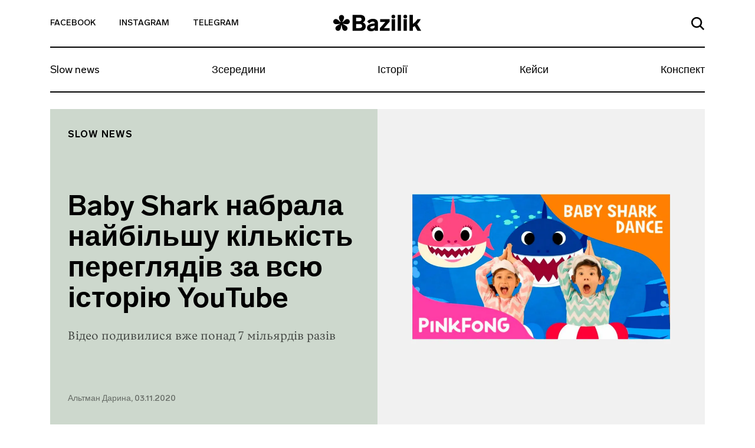

--- FILE ---
content_type: text/html; charset=UTF-8
request_url: https://bazilik.media/baby-shark-nabrala-najbilshu-kilkist-perehliadiv-za-vsiu-istoriiu-youtube/
body_size: 27895
content:
<!doctype html><html lang="uk" prefix="og: http://ogp.me/ns# article: http://ogp.me/ns/article#" prefix="og: https://ogp.me/ns#"><head><script data-no-optimize="1">var litespeed_docref=sessionStorage.getItem("litespeed_docref");litespeed_docref&&(Object.defineProperty(document,"referrer",{get:function(){return litespeed_docref}}),sessionStorage.removeItem("litespeed_docref"));</script> <meta charset="UTF-8"><meta name="viewport" content="width=device-width, initial-scale=1"><link rel="profile" href="https://gmpg.org/xfn/11"><style>img:is([sizes="auto" i], [sizes^="auto," i]) { contain-intrinsic-size: 3000px 1500px }</style><title>Baby Shark набрала найбільшу кількість переглядів за всю історію YouTube - Bazilik Media</title><meta name="description" content="Відео подивилися вже понад 7 мільярдів разів"/><meta name="robots" content="follow, index, max-snippet:-1, max-video-preview:-1, max-image-preview:large"/><link rel="canonical" href="https://bazilik.media/baby-shark-nabrala-najbilshu-kilkist-perehliadiv-za-vsiu-istoriiu-youtube/" /><meta property="og:locale" content="uk_UA" /><meta property="og:type" content="article" /><meta property="og:title" content="Baby Shark набрала найбільшу кількість переглядів за всю історію YouTube - Bazilik Media" /><meta property="og:description" content="Відео подивилися вже понад 7 мільярдів разів" /><meta property="og:url" content="https://bazilik.media/baby-shark-nabrala-najbilshu-kilkist-perehliadiv-za-vsiu-istoriiu-youtube/" /><meta property="og:site_name" content="Bazilik Media" /><meta property="article:publisher" content="https://www.facebook.com/bazilikschool/" /><meta property="article:section" content="Slow news" /><meta property="og:updated_time" content="2020-11-03T16:13:02+02:00" /><meta property="og:image" content="https://bazilik.media/wp-content/uploads/2020/11/3/3.jpg" /><meta property="og:image:secure_url" content="https://bazilik.media/wp-content/uploads/2020/11/3/3.jpg" /><meta property="og:image:width" content="1920" /><meta property="og:image:height" content="1010" /><meta property="og:image:alt" content="Baby Shark набрала найбільшу кількість переглядів за всю історію YouTube" /><meta property="og:image:type" content="image/jpeg" /><meta property="article:published_time" content="2020-11-03T16:13:01+02:00" /><meta property="article:modified_time" content="2020-11-03T16:13:02+02:00" /><meta name="twitter:card" content="summary_large_image" /><meta name="twitter:title" content="Baby Shark набрала найбільшу кількість переглядів за всю історію YouTube - Bazilik Media" /><meta name="twitter:description" content="Відео подивилися вже понад 7 мільярдів разів" /><meta name="twitter:image" content="https://bazilik.media/wp-content/uploads/2020/11/3/3.jpg" /><meta name="twitter:label1" content="Написано" /><meta name="twitter:data1" content="Альтман Дарина" /><meta name="twitter:label2" content="Час для читання" /><meta name="twitter:data2" content="Менше хвилини" /> <script type="application/ld+json" class="rank-math-schema">{"@context":"https://schema.org","@graph":[{"@type":["NewsMediaOrganization","Organization"],"@id":"https://bazilik.media/#organization","name":"Bazilik Media","url":"https://bazilik.media","sameAs":["https://www.facebook.com/bazilikschool/","https://www.instagram.com/bazilik_school/"]},{"@type":"WebSite","@id":"https://bazilik.media/#website","url":"https://bazilik.media","name":"Bazilik Media","alternateName":"\u0411\u0430\u0437\u0438\u043b\u0456\u043a \u043c\u0435\u0434\u0456\u0430","publisher":{"@id":"https://bazilik.media/#organization"},"inLanguage":"uk"},{"@type":"ImageObject","@id":"https://bazilik.media/wp-content/uploads/2020/11/3/3.jpg","url":"https://bazilik.media/wp-content/uploads/2020/11/3/3.jpg","width":"1920","height":"1010","inLanguage":"uk"},{"@type":"WebPage","@id":"https://bazilik.media/baby-shark-nabrala-najbilshu-kilkist-perehliadiv-za-vsiu-istoriiu-youtube/#webpage","url":"https://bazilik.media/baby-shark-nabrala-najbilshu-kilkist-perehliadiv-za-vsiu-istoriiu-youtube/","name":"Baby Shark \u043d\u0430\u0431\u0440\u0430\u043b\u0430 \u043d\u0430\u0439\u0431\u0456\u043b\u044c\u0448\u0443 \u043a\u0456\u043b\u044c\u043a\u0456\u0441\u0442\u044c \u043f\u0435\u0440\u0435\u0433\u043b\u044f\u0434\u0456\u0432 \u0437\u0430 \u0432\u0441\u044e \u0456\u0441\u0442\u043e\u0440\u0456\u044e YouTube - Bazilik Media","datePublished":"2020-11-03T16:13:01+02:00","dateModified":"2020-11-03T16:13:02+02:00","isPartOf":{"@id":"https://bazilik.media/#website"},"primaryImageOfPage":{"@id":"https://bazilik.media/wp-content/uploads/2020/11/3/3.jpg"},"inLanguage":"uk"},{"@type":"Person","@id":"https://bazilik.media/author/daryna-altman/","name":"\u0410\u043b\u044c\u0442\u043c\u0430\u043d \u0414\u0430\u0440\u0438\u043d\u0430","url":"https://bazilik.media/author/daryna-altman/","image":{"@type":"ImageObject","@id":"https://bazilik.media/wp-content/litespeed/avatar/e88d7a69c2ddeafa00368e52d9292d1e.jpg?ver=1768390646","url":"https://bazilik.media/wp-content/litespeed/avatar/e88d7a69c2ddeafa00368e52d9292d1e.jpg?ver=1768390646","caption":"\u0410\u043b\u044c\u0442\u043c\u0430\u043d \u0414\u0430\u0440\u0438\u043d\u0430","inLanguage":"uk"},"worksFor":{"@id":"https://bazilik.media/#organization"}},{"@type":"NewsArticle","headline":"Baby Shark \u043d\u0430\u0431\u0440\u0430\u043b\u0430 \u043d\u0430\u0439\u0431\u0456\u043b\u044c\u0448\u0443 \u043a\u0456\u043b\u044c\u043a\u0456\u0441\u0442\u044c \u043f\u0435\u0440\u0435\u0433\u043b\u044f\u0434\u0456\u0432 \u0437\u0430 \u0432\u0441\u044e \u0456\u0441\u0442\u043e\u0440\u0456\u044e YouTube - Bazilik Media","datePublished":"2020-11-03T16:13:01+02:00","dateModified":"2020-11-03T16:13:02+02:00","author":{"@id":"https://bazilik.media/author/daryna-altman/","name":"\u0410\u043b\u044c\u0442\u043c\u0430\u043d \u0414\u0430\u0440\u0438\u043d\u0430"},"publisher":{"@id":"https://bazilik.media/#organization"},"description":"\u0412\u0456\u0434\u0435\u043e \u043f\u043e\u0434\u0438\u0432\u0438\u043b\u0438\u0441\u044f \u0432\u0436\u0435 \u043f\u043e\u043d\u0430\u0434 7 \u043c\u0456\u043b\u044c\u044f\u0440\u0434\u0456\u0432 \u0440\u0430\u0437\u0456\u0432","name":"Baby Shark \u043d\u0430\u0431\u0440\u0430\u043b\u0430 \u043d\u0430\u0439\u0431\u0456\u043b\u044c\u0448\u0443 \u043a\u0456\u043b\u044c\u043a\u0456\u0441\u0442\u044c \u043f\u0435\u0440\u0435\u0433\u043b\u044f\u0434\u0456\u0432 \u0437\u0430 \u0432\u0441\u044e \u0456\u0441\u0442\u043e\u0440\u0456\u044e YouTube - Bazilik Media","@id":"https://bazilik.media/baby-shark-nabrala-najbilshu-kilkist-perehliadiv-za-vsiu-istoriiu-youtube/#richSnippet","isPartOf":{"@id":"https://bazilik.media/baby-shark-nabrala-najbilshu-kilkist-perehliadiv-za-vsiu-istoriiu-youtube/#webpage"},"image":{"@id":"https://bazilik.media/wp-content/uploads/2020/11/3/3.jpg"},"inLanguage":"uk","mainEntityOfPage":{"@id":"https://bazilik.media/baby-shark-nabrala-najbilshu-kilkist-perehliadiv-za-vsiu-istoriiu-youtube/#webpage"}}]}</script> <link rel='dns-prefetch' href='//cdnjs.cloudflare.com' /><link rel='dns-prefetch' href='//stackpath.bootstrapcdn.com' /><link rel='dns-prefetch' href='//cdn.jsdelivr.net' /><link rel='dns-prefetch' href='//ceditor.setka.io' /><link rel="alternate" type="application/rss+xml" title="Bazilik Media &raquo; стрічка" href="https://bazilik.media/feed/" /><link rel="alternate" type="application/rss+xml" title="Bazilik Media &raquo; Канал коментарів" href="https://bazilik.media/comments/feed/" /><style id="litespeed-ccss">ul{box-sizing:border-box}:root{--wp--preset--font-size--normal:16px;--wp--preset--font-size--huge:42px}:root{--wp--preset--aspect-ratio--square:1;--wp--preset--aspect-ratio--4-3:4/3;--wp--preset--aspect-ratio--3-4:3/4;--wp--preset--aspect-ratio--3-2:3/2;--wp--preset--aspect-ratio--2-3:2/3;--wp--preset--aspect-ratio--16-9:16/9;--wp--preset--aspect-ratio--9-16:9/16;--wp--preset--color--black:#000;--wp--preset--color--cyan-bluish-gray:#abb8c3;--wp--preset--color--white:#fff;--wp--preset--color--pale-pink:#f78da7;--wp--preset--color--vivid-red:#cf2e2e;--wp--preset--color--luminous-vivid-orange:#ff6900;--wp--preset--color--luminous-vivid-amber:#fcb900;--wp--preset--color--light-green-cyan:#7bdcb5;--wp--preset--color--vivid-green-cyan:#00d084;--wp--preset--color--pale-cyan-blue:#8ed1fc;--wp--preset--color--vivid-cyan-blue:#0693e3;--wp--preset--color--vivid-purple:#9b51e0;--wp--preset--gradient--vivid-cyan-blue-to-vivid-purple:linear-gradient(135deg,rgba(6,147,227,1) 0%,#9b51e0 100%);--wp--preset--gradient--light-green-cyan-to-vivid-green-cyan:linear-gradient(135deg,#7adcb4 0%,#00d082 100%);--wp--preset--gradient--luminous-vivid-amber-to-luminous-vivid-orange:linear-gradient(135deg,rgba(252,185,0,1) 0%,rgba(255,105,0,1) 100%);--wp--preset--gradient--luminous-vivid-orange-to-vivid-red:linear-gradient(135deg,rgba(255,105,0,1) 0%,#cf2e2e 100%);--wp--preset--gradient--very-light-gray-to-cyan-bluish-gray:linear-gradient(135deg,#eee 0%,#a9b8c3 100%);--wp--preset--gradient--cool-to-warm-spectrum:linear-gradient(135deg,#4aeadc 0%,#9778d1 20%,#cf2aba 40%,#ee2c82 60%,#fb6962 80%,#fef84c 100%);--wp--preset--gradient--blush-light-purple:linear-gradient(135deg,#ffceec 0%,#9896f0 100%);--wp--preset--gradient--blush-bordeaux:linear-gradient(135deg,#fecda5 0%,#fe2d2d 50%,#6b003e 100%);--wp--preset--gradient--luminous-dusk:linear-gradient(135deg,#ffcb70 0%,#c751c0 50%,#4158d0 100%);--wp--preset--gradient--pale-ocean:linear-gradient(135deg,#fff5cb 0%,#b6e3d4 50%,#33a7b5 100%);--wp--preset--gradient--electric-grass:linear-gradient(135deg,#caf880 0%,#71ce7e 100%);--wp--preset--gradient--midnight:linear-gradient(135deg,#020381 0%,#2874fc 100%);--wp--preset--font-size--small:13px;--wp--preset--font-size--medium:20px;--wp--preset--font-size--large:36px;--wp--preset--font-size--x-large:42px;--wp--preset--spacing--20:.44rem;--wp--preset--spacing--30:.67rem;--wp--preset--spacing--40:1rem;--wp--preset--spacing--50:1.5rem;--wp--preset--spacing--60:2.25rem;--wp--preset--spacing--70:3.38rem;--wp--preset--spacing--80:5.06rem;--wp--preset--shadow--natural:6px 6px 9px rgba(0,0,0,.2);--wp--preset--shadow--deep:12px 12px 50px rgba(0,0,0,.4);--wp--preset--shadow--sharp:6px 6px 0px rgba(0,0,0,.2);--wp--preset--shadow--outlined:6px 6px 0px -3px rgba(255,255,255,1),6px 6px rgba(0,0,0,1);--wp--preset--shadow--crisp:6px 6px 0px rgba(0,0,0,1)}html{line-height:1.15;-webkit-text-size-adjust:100%}body{margin:0}h1{font-size:2em;margin:.67em 0}a{background-color:transparent}img{border-style:none}button,input{font-family:inherit;font-size:100%;line-height:1.15;margin:0}button,input{overflow:visible}button{text-transform:none}button,[type=button]{-webkit-appearance:button}button::-moz-focus-inner,[type=button]::-moz-focus-inner{border-style:none;padding:0}button:-moz-focusring,[type=button]:-moz-focusring{outline:1px dotted ButtonText}::-webkit-file-upload-button{-webkit-appearance:button;font:inherit}:root{--blue:#007bff;--indigo:#6610f2;--purple:#6f42c1;--pink:#e83e8c;--red:#dc3545;--orange:#fd7e14;--yellow:#ffc107;--green:#28a745;--teal:#20c997;--cyan:#17a2b8;--white:#fff;--gray:#6c757d;--gray-dark:#343a40;--primary:#007bff;--secondary:#6c757d;--success:#28a745;--info:#17a2b8;--warning:#ffc107;--danger:#dc3545;--light:#f8f9fa;--dark:#343a40;--breakpoint-xs:0;--breakpoint-sm:576px;--breakpoint-md:768px;--breakpoint-lg:992px;--breakpoint-xl:1200px;--font-family-sans-serif:-apple-system,BlinkMacSystemFont,"Segoe UI",Roboto,"Helvetica Neue",Arial,"Noto Sans",sans-serif,"Apple Color Emoji","Segoe UI Emoji","Segoe UI Symbol","Noto Color Emoji";--font-family-monospace:SFMono-Regular,Menlo,Monaco,Consolas,"Liberation Mono","Courier New",monospace}*,:before,:after{box-sizing:border-box}html{font-family:sans-serif;line-height:1.15;-webkit-text-size-adjust:100%}header,nav,section{display:block}body{margin:0;font-family:-apple-system,BlinkMacSystemFont,Segoe UI,Roboto,Helvetica Neue,Arial,Noto Sans,sans-serif,Apple Color Emoji,Segoe UI Emoji,Segoe UI Symbol,Noto Color Emoji;font-size:1rem;font-weight:400;line-height:1.5;color:#212529;text-align:left;background-color:#fff}h1{margin-top:0;margin-bottom:.5rem}ul{margin-top:0;margin-bottom:1rem}a{color:#007bff;text-decoration:none;background-color:transparent}img{vertical-align:middle;border-style:none}svg{overflow:hidden;vertical-align:middle}button{border-radius:0}input,button{margin:0;font-family:inherit;font-size:inherit;line-height:inherit}button,input{overflow:visible}button{text-transform:none}button,[type=button]{-webkit-appearance:button}button::-moz-focus-inner,[type=button]::-moz-focus-inner{padding:0;border-style:none}::-webkit-file-upload-button{font:inherit;-webkit-appearance:button}h1{margin-bottom:.5rem;font-weight:500;line-height:1.2}h1{font-size:2.5rem}.container{width:100%;padding-right:15px;padding-left:15px;margin-right:auto;margin-left:auto}.row{display:-ms-flexbox;display:flex;-ms-flex-wrap:wrap;flex-wrap:wrap;margin-right:-15px;margin-left:-15px}.no-gutters{margin-right:0;margin-left:0}.no-gutters>[class*=col-]{padding-right:0;padding-left:0}.col-3,.col-6,.col-12,.col-md-4,.col-md-6,.col-lg-4{position:relative;width:100%;padding-right:15px;padding-left:15px}.col-3{-ms-flex:0 0 25%;flex:0 0 25%;max-width:25%}.col-6{-ms-flex:0 0 50%;flex:0 0 50%;max-width:50%}.col-12{-ms-flex:0 0 100%;flex:0 0 100%;max-width:100%}.form-control{display:block;width:100%;height:calc(1.5em + .75rem + 2px);padding:.375rem .75rem;font-size:1rem;font-weight:400;line-height:1.5;color:#495057;background-color:#fff;background-clip:padding-box;border:1px solid #ced4da;border-radius:.25rem}.form-control::-ms-expand{background-color:transparent;border:0}.form-control:-ms-input-placeholder{color:#6c757d;opacity:1}.collapse:not(.show){display:none}.navbar{position:relative;display:-ms-flexbox;display:flex;-ms-flex-wrap:wrap;flex-wrap:wrap;-ms-flex-align:center;align-items:center;-ms-flex-pack:justify;justify-content:space-between;padding:.5rem 1rem}.navbar-collapse{-ms-flex-preferred-size:100%;flex-basis:100%;-ms-flex-positive:1;flex-grow:1;-ms-flex-align:center;align-items:center}.navbar-toggler{padding:.25rem .75rem;font-size:1.25rem;line-height:1;background-color:transparent;border:1px solid transparent;border-radius:.25rem}.navbar-toggler-icon{display:inline-block;width:1.5em;height:1.5em;vertical-align:middle;content:"";background:no-repeat center center;background-size:100% 100%}.d-flex{display:-ms-flexbox!important;display:flex!important}.justify-content-end{-ms-flex-pack:end!important;justify-content:flex-end!important}.justify-content-center{-ms-flex-pack:center!important;justify-content:center!important}.justify-content-between{-ms-flex-pack:justify!important;justify-content:space-between!important}.align-items-end{-ms-flex-align:end!important;align-items:flex-end!important}.align-items-center{-ms-flex-align:center!important;align-items:center!important}.align-content-center{-ms-flex-line-pack:center!important;align-content:center!important}.w-100{width:100%!important}.text-left{text-align:left!important}.text-right{text-align:right!important}body,button,input{color:#212121;font-family:Lab Grotesque,sans-serif;font-size:10px;line-height:1.5}h1{clear:both}html{box-sizing:border-box}*,:before,:after{box-sizing:inherit}body{position:relative;background:#fff}ul{margin:0 0 1.5em 3em}ul{list-style:disc}img{height:auto;max-width:100%}.bz-fallback{display:none;position:absolute;top:0;bottom:0;left:0;right:0;width:100%;height:100%;z-index:15;background:rgba(255,255,255,.7)}button{border:1px solid;border-color:#ccc #ccc #bbb;border-radius:3px;background:#e6e6e6;color:rgba(0,0,0,.8);font-size:.04688rem;line-height:1;padding:.6em 1em .4em}input[type=text]{color:#000;border:1px solid #000;border-radius:0;padding:3px}a{color:#000}a:visited{color:#212121}.bz-header .mi-hidden{display:none}.bz-topnav{min-height:81px;background-color:#fff;border-bottom:2px solid #000;position:relative}.bz-topnav__social-link{display:inline-block;vertical-align:middle;font-family:Lab Grotesque,sans-serif;font-size:14px;font-weight:500;color:#000;text-transform:uppercase;padding-top:25px;padding-bottom:25px}.bz-topnav__logo{display:inline-block;vertical-align:middle}.bz-topnav__search-link{display:inline-block}.bz-topnav__search-icon{max-width:22px}.bz-topnav__toggler{border:0;padding-right:0;margin-left:40px;vertical-align:middle;margin-top:-3px}.bz-topnav__toggler-icon{width:26px;height:18px;display:block}.bz-nav{padding-left:0;padding-right:0}.bz-nav__list{width:100%;margin:0!important;padding:0;list-style-type:none;overflow-y:hidden}.bz-nav__link{font-family:Lab Grotesque,sans-serif;font-size:18px;font-weight:400;color:#000;line-height:22px;display:block}.bz-nav__item{-ms-flex:0 0 auto;flex:0 0 auto;width:auto;max-width:100%}.bz-nav__item+.bz-nav__item .bz-nav__link{padding-left:10px;padding-right:10px}.bz-nav__item:last-of-type .bz-nav__link{padding-right:0}.bz-nav__item .bz-nav__link{padding-right:10px}.bz-nav__collapse{overflow:hidden}.bz-search{display:none;position:absolute;top:100%;width:100%;left:0;right:0;padding-top:45px;padding-bottom:68px;padding-left:15px;padding-right:15px;z-index:15;background-color:#fff}.bz-search-close{height:19px;width:19px;margin-right:17px;padding:0;background-color:transparent;border:0;margin-bottom:2px}.bz-search input.bz-search-input{max-width:656px;width:100%;font-family:Lab Grotesque,sans-serif;font-size:16px;font-weight:500;color:#000;line-height:19px;padding-bottom:5px;padding-left:15px;padding-right:15px;border-radius:0;border-left:0;border-top:0;border-right:0;border-bottom:2px solid #000}.bz-search input.bz-search-input::-webkit-input-placeholder{color:#000;font-size:16px;font-weight:500}.bz-search input.bz-search-input::-moz-placeholder{color:#000;font-size:16px;font-weight:500}.bz-search input.bz-search-input:-moz-placeholder{color:#000;font-size:16px;font-weight:500}.bz-search input.bz-search-input:-ms-input-placeholder{color:#000;font-size:16px;font-weight:500}.bz-subscribe__msg{display:none;background-color:#000;position:absolute;left:0;right:0;top:0;bottom:0}.bz-subscribe__msg-wrap{position:relative}.bz-subscribe__msg-wrap,.bz-subscribe__msg-row{height:100%}.bz-subscribe--hidden{display:none}.bz-subscribe__text{font-family:Lab Grotesque,sans-serif;font-size:22px;font-weight:500;color:#fff}.bz-subscribe__close{position:absolute;right:13px;top:14px;width:40px;height:40px;border-radius:50%;text-align:center;padding:9px;background-color:#fff;z-index:9}.bz-subscribe button.bz-subscribe__btn .bz-subscribe__btn-icon{display:none}.bz-article{padding-top:50px;background-color:#fff}.bz-post-header-5 .bz-header{background-size:cover;width:100%}.bz-post-header-5 .bz-post-header__inf-box{display:-ms-flexbox;display:flex;-ms-flex-direction:column;flex-direction:column;-ms-flex-pack:justify;justify-content:space-between;min-height:100%;background-color:#f1f1f1}.bz-post-header-5 .bz-post-header__wrap{min-height:585px;padding-bottom:30px}.bz-post-header-5 .bz-post-header__categories{display:-ms-flexbox;display:flex;-ms-flex-wrap:wrap;flex-wrap:wrap;margin-bottom:30px}.bz-post-header-5 .bz-post-header__category{text-transform:uppercase;display:block;letter-spacing:1px}.bz-post-header-5 .bz-post-header__title{margin-bottom:20px}.bz-post-header-5 .bz-post-header__desc{line-height:1.5;margin-bottom:30px}.bz-post-header-5 .bz-post-header__author{display:block;line-height:17px;font-family:Lab Grotesque,sans-serif;font-size:14px;font-weight:500;color:rgba(0,0,0,.5)}.bz-post-header-5 .bz-post-header__author:visited{color:rgba(0,0,0,.5)}.bz-post-header-5 .bz-topnav{background-color:transparent}.bz-post-header-5 .bz-topnav__social-link{font-family:Lab Grotesque,sans-serif;font-size:14px;font-weight:500;color:#000}.bz-post-header-5 .bz-nav:after{display:none}@media (min-width:320px){.bz-post-header-5 .bz-topnav{border-bottom:2px solid #000!important}.bz-post-header-5 .bz-topnav .bz-topnav__search-icon{fill:#000!important}.bz-post-header-5 .bz-nav__list{border-bottom:2px solid #000!important}.bz-post-header-5 .bz-nav__link{font-family:Lab Grotesque,sans-serif;font-size:18px;font-weight:400;color:#000;line-height:1.1}}@media (min-width:576px){.container{max-width:540px}}@media (min-width:768px){.container{max-width:720px}.col-md-4{-ms-flex:0 0 33.33333%;flex:0 0 33.33333%;max-width:33.33333%}.col-md-6{-ms-flex:0 0 50%;flex:0 0 50%;max-width:50%}.bz-post-header-5 .bz-header .bz-header__img{display:none}.bz-post-header-5 .bz-post-header__img{background-size:cover;background-position:center center;width:100%}.bz-post-header-5 .bz-post-header__wrap{padding-top:20px}.bz-post-header-5 .bz-post-header__category{font-family:Lab Grotesque,sans-serif;font-size:16px;font-weight:600;color:#000;line-height:19px}.bz-post-header-5 .bz-post-header__category:visited{color:#000}}@media (min-width:768px) and (max-width:991px){.bz-post-header-5 .bz-post-header__inf-box{padding:28px}.bz-post-header-5 .bz-post-header__category{margin-bottom:5px}.bz-post-header-5 .bz-post-header__title{font-family:Lab Grotesque,sans-serif;font-size:25px;font-weight:600;color:#000;line-height:1.1}.bz-post-header-5 .bz-post-header__desc{font-family:Vesterbro,sans-serif;font-size:18px;font-weight:300;color:rgba(0,0,0,.7)}}@media (min-width:991px){.bz-post-header-5 .bz-post-header__inf-box{padding:35px 30px}.bz-post-header-5 .bz-post-header__category{margin-bottom:5px}}@media (min-width:992px){.container{max-width:960px}.col-lg-4{-ms-flex:0 0 33.33333%;flex:0 0 33.33333%;max-width:33.33333%}.navbar-expand-lg{-ms-flex-flow:row nowrap;flex-flow:row nowrap;-ms-flex-pack:start;justify-content:flex-start}.navbar-expand-lg .navbar-collapse{display:-ms-flexbox!important;display:flex!important;-ms-flex-preferred-size:auto;flex-basis:auto}.text-lg-center{text-align:center!important}.bz-post-header-5 .bz-post-header__title{font-family:Lab Grotesque,sans-serif;font-size:48px;font-weight:600;color:#000;line-height:1.1}.bz-post-header-5 .bz-post-header__desc{font-family:Vesterbro,sans-serif;font-size:20px;font-weight:300;color:rgba(0,0,0,.7)}.bz-topnav__toggler{display:none}.bz-topnav__social-link{padding-right:40px}.bz-topnav__logo{padding-top:7px;font-family:Lab Grotesque,sans-serif;font-size:38px;font-weight:800;color:#000}.bz-topnav__search-link{padding:24px 0}.bz-nav__link{padding-top:21px;padding-bottom:26px}}@media (min-width:1200px){.container{max-width:1140px}}@media (max-width:991px){body.bz-line-mobile .bz-nav__list{border-bottom:2px solid #000}.bz-topnav__social-link{padding-right:15px}.bz-topnav__logo{padding:15px 0;font-family:Lab Grotesque,sans-serif;font-size:24px;font-weight:800;color:#000}.bz-topnav__search-link{padding:26px 0}.bz-nav__list{overflow-x:scroll}.bz-nav__link{padding-top:13px;padding-bottom:18px}}@media (max-width:767px){.bz-post-header-5 .bz-header{background-image:none!important;background-color:#f1f1f1}.bz-post-header-5 .bz-header .bz-header__img{display:block;margin:20px auto 25px;background-size:cover;background-position:center center;height:264px}.bz-post-header-5 .bz-post-header__img{display:none}.bz-post-header-5 .bz-post-header__inf-box{background-color:transparent}.bz-post-header-5 .bz-post-header__category{margin-top:5px;margin-bottom:5px;font-family:Lab Grotesque,sans-serif;font-size:10px;font-weight:600;color:#000;line-height:12px}.bz-post-header-5 .bz-post-header__category:visited{color:#000}.bz-post-header-5 .bz-post-header__title{font-family:Lab Grotesque,sans-serif;font-size:32px;font-weight:600;color:#000;line-height:38px}.bz-post-header-5 .bz-post-header__desc{font-family:Vesterbro,sans-serif;font-size:20px;font-weight:300;color:rgba(0,0,0,.7)}.bz-post-header-5 .bz-post-header__author{margin-bottom:20px}.bz-post-header-5 .bz-post-header__categories{margin-top:14px}.bz-nav__item:last-of-type .bz-nav__link{padding-right:30px}.bz-hidden-sm{display:none}.bz-nav{overflow:hidden;position:relative}.bz-nav:after{content:"";width:54px;height:100%;display:block;position:absolute;top:0;right:0;background:linear-gradient(270deg,#fff 2.27%,rgba(255,255,255,.5) 52.58%,rgba(255,255,255,0) 87.04%)}.bz-hidden-sm{display:none}}</style><link rel="preload" data-asynced="1" data-optimized="2" as="style" onload="this.onload=null;this.rel='stylesheet'" href="https://bazilik.media/wp-content/litespeed/ucss/210d373da1d44a212db65aaaa407c500.css?ver=656e7" /><script data-optimized="1" type="litespeed/javascript" data-src="https://bazilik.media/wp-content/plugins/litespeed-cache/assets/js/css_async.min.js"></script> <style id='safe-svg-svg-icon-style-inline-css' type='text/css'>.safe-svg-cover{text-align:center}.safe-svg-cover .safe-svg-inside{display:inline-block;max-width:100%}.safe-svg-cover svg{height:100%;max-height:100%;max-width:100%;width:100%}</style><style id='classic-theme-styles-inline-css' type='text/css'>/*! This file is auto-generated */
.wp-block-button__link{color:#fff;background-color:#32373c;border-radius:9999px;box-shadow:none;text-decoration:none;padding:calc(.667em + 2px) calc(1.333em + 2px);font-size:1.125em}.wp-block-file__button{background:#32373c;color:#fff;text-decoration:none}</style><style id='global-styles-inline-css' type='text/css'>:root{--wp--preset--aspect-ratio--square: 1;--wp--preset--aspect-ratio--4-3: 4/3;--wp--preset--aspect-ratio--3-4: 3/4;--wp--preset--aspect-ratio--3-2: 3/2;--wp--preset--aspect-ratio--2-3: 2/3;--wp--preset--aspect-ratio--16-9: 16/9;--wp--preset--aspect-ratio--9-16: 9/16;--wp--preset--color--black: #000000;--wp--preset--color--cyan-bluish-gray: #abb8c3;--wp--preset--color--white: #ffffff;--wp--preset--color--pale-pink: #f78da7;--wp--preset--color--vivid-red: #cf2e2e;--wp--preset--color--luminous-vivid-orange: #ff6900;--wp--preset--color--luminous-vivid-amber: #fcb900;--wp--preset--color--light-green-cyan: #7bdcb5;--wp--preset--color--vivid-green-cyan: #00d084;--wp--preset--color--pale-cyan-blue: #8ed1fc;--wp--preset--color--vivid-cyan-blue: #0693e3;--wp--preset--color--vivid-purple: #9b51e0;--wp--preset--gradient--vivid-cyan-blue-to-vivid-purple: linear-gradient(135deg,rgba(6,147,227,1) 0%,rgb(155,81,224) 100%);--wp--preset--gradient--light-green-cyan-to-vivid-green-cyan: linear-gradient(135deg,rgb(122,220,180) 0%,rgb(0,208,130) 100%);--wp--preset--gradient--luminous-vivid-amber-to-luminous-vivid-orange: linear-gradient(135deg,rgba(252,185,0,1) 0%,rgba(255,105,0,1) 100%);--wp--preset--gradient--luminous-vivid-orange-to-vivid-red: linear-gradient(135deg,rgba(255,105,0,1) 0%,rgb(207,46,46) 100%);--wp--preset--gradient--very-light-gray-to-cyan-bluish-gray: linear-gradient(135deg,rgb(238,238,238) 0%,rgb(169,184,195) 100%);--wp--preset--gradient--cool-to-warm-spectrum: linear-gradient(135deg,rgb(74,234,220) 0%,rgb(151,120,209) 20%,rgb(207,42,186) 40%,rgb(238,44,130) 60%,rgb(251,105,98) 80%,rgb(254,248,76) 100%);--wp--preset--gradient--blush-light-purple: linear-gradient(135deg,rgb(255,206,236) 0%,rgb(152,150,240) 100%);--wp--preset--gradient--blush-bordeaux: linear-gradient(135deg,rgb(254,205,165) 0%,rgb(254,45,45) 50%,rgb(107,0,62) 100%);--wp--preset--gradient--luminous-dusk: linear-gradient(135deg,rgb(255,203,112) 0%,rgb(199,81,192) 50%,rgb(65,88,208) 100%);--wp--preset--gradient--pale-ocean: linear-gradient(135deg,rgb(255,245,203) 0%,rgb(182,227,212) 50%,rgb(51,167,181) 100%);--wp--preset--gradient--electric-grass: linear-gradient(135deg,rgb(202,248,128) 0%,rgb(113,206,126) 100%);--wp--preset--gradient--midnight: linear-gradient(135deg,rgb(2,3,129) 0%,rgb(40,116,252) 100%);--wp--preset--font-size--small: 13px;--wp--preset--font-size--medium: 20px;--wp--preset--font-size--large: 36px;--wp--preset--font-size--x-large: 42px;--wp--preset--spacing--20: 0.44rem;--wp--preset--spacing--30: 0.67rem;--wp--preset--spacing--40: 1rem;--wp--preset--spacing--50: 1.5rem;--wp--preset--spacing--60: 2.25rem;--wp--preset--spacing--70: 3.38rem;--wp--preset--spacing--80: 5.06rem;--wp--preset--shadow--natural: 6px 6px 9px rgba(0, 0, 0, 0.2);--wp--preset--shadow--deep: 12px 12px 50px rgba(0, 0, 0, 0.4);--wp--preset--shadow--sharp: 6px 6px 0px rgba(0, 0, 0, 0.2);--wp--preset--shadow--outlined: 6px 6px 0px -3px rgba(255, 255, 255, 1), 6px 6px rgba(0, 0, 0, 1);--wp--preset--shadow--crisp: 6px 6px 0px rgba(0, 0, 0, 1);}:where(.is-layout-flex){gap: 0.5em;}:where(.is-layout-grid){gap: 0.5em;}body .is-layout-flex{display: flex;}.is-layout-flex{flex-wrap: wrap;align-items: center;}.is-layout-flex > :is(*, div){margin: 0;}body .is-layout-grid{display: grid;}.is-layout-grid > :is(*, div){margin: 0;}:where(.wp-block-columns.is-layout-flex){gap: 2em;}:where(.wp-block-columns.is-layout-grid){gap: 2em;}:where(.wp-block-post-template.is-layout-flex){gap: 1.25em;}:where(.wp-block-post-template.is-layout-grid){gap: 1.25em;}.has-black-color{color: var(--wp--preset--color--black) !important;}.has-cyan-bluish-gray-color{color: var(--wp--preset--color--cyan-bluish-gray) !important;}.has-white-color{color: var(--wp--preset--color--white) !important;}.has-pale-pink-color{color: var(--wp--preset--color--pale-pink) !important;}.has-vivid-red-color{color: var(--wp--preset--color--vivid-red) !important;}.has-luminous-vivid-orange-color{color: var(--wp--preset--color--luminous-vivid-orange) !important;}.has-luminous-vivid-amber-color{color: var(--wp--preset--color--luminous-vivid-amber) !important;}.has-light-green-cyan-color{color: var(--wp--preset--color--light-green-cyan) !important;}.has-vivid-green-cyan-color{color: var(--wp--preset--color--vivid-green-cyan) !important;}.has-pale-cyan-blue-color{color: var(--wp--preset--color--pale-cyan-blue) !important;}.has-vivid-cyan-blue-color{color: var(--wp--preset--color--vivid-cyan-blue) !important;}.has-vivid-purple-color{color: var(--wp--preset--color--vivid-purple) !important;}.has-black-background-color{background-color: var(--wp--preset--color--black) !important;}.has-cyan-bluish-gray-background-color{background-color: var(--wp--preset--color--cyan-bluish-gray) !important;}.has-white-background-color{background-color: var(--wp--preset--color--white) !important;}.has-pale-pink-background-color{background-color: var(--wp--preset--color--pale-pink) !important;}.has-vivid-red-background-color{background-color: var(--wp--preset--color--vivid-red) !important;}.has-luminous-vivid-orange-background-color{background-color: var(--wp--preset--color--luminous-vivid-orange) !important;}.has-luminous-vivid-amber-background-color{background-color: var(--wp--preset--color--luminous-vivid-amber) !important;}.has-light-green-cyan-background-color{background-color: var(--wp--preset--color--light-green-cyan) !important;}.has-vivid-green-cyan-background-color{background-color: var(--wp--preset--color--vivid-green-cyan) !important;}.has-pale-cyan-blue-background-color{background-color: var(--wp--preset--color--pale-cyan-blue) !important;}.has-vivid-cyan-blue-background-color{background-color: var(--wp--preset--color--vivid-cyan-blue) !important;}.has-vivid-purple-background-color{background-color: var(--wp--preset--color--vivid-purple) !important;}.has-black-border-color{border-color: var(--wp--preset--color--black) !important;}.has-cyan-bluish-gray-border-color{border-color: var(--wp--preset--color--cyan-bluish-gray) !important;}.has-white-border-color{border-color: var(--wp--preset--color--white) !important;}.has-pale-pink-border-color{border-color: var(--wp--preset--color--pale-pink) !important;}.has-vivid-red-border-color{border-color: var(--wp--preset--color--vivid-red) !important;}.has-luminous-vivid-orange-border-color{border-color: var(--wp--preset--color--luminous-vivid-orange) !important;}.has-luminous-vivid-amber-border-color{border-color: var(--wp--preset--color--luminous-vivid-amber) !important;}.has-light-green-cyan-border-color{border-color: var(--wp--preset--color--light-green-cyan) !important;}.has-vivid-green-cyan-border-color{border-color: var(--wp--preset--color--vivid-green-cyan) !important;}.has-pale-cyan-blue-border-color{border-color: var(--wp--preset--color--pale-cyan-blue) !important;}.has-vivid-cyan-blue-border-color{border-color: var(--wp--preset--color--vivid-cyan-blue) !important;}.has-vivid-purple-border-color{border-color: var(--wp--preset--color--vivid-purple) !important;}.has-vivid-cyan-blue-to-vivid-purple-gradient-background{background: var(--wp--preset--gradient--vivid-cyan-blue-to-vivid-purple) !important;}.has-light-green-cyan-to-vivid-green-cyan-gradient-background{background: var(--wp--preset--gradient--light-green-cyan-to-vivid-green-cyan) !important;}.has-luminous-vivid-amber-to-luminous-vivid-orange-gradient-background{background: var(--wp--preset--gradient--luminous-vivid-amber-to-luminous-vivid-orange) !important;}.has-luminous-vivid-orange-to-vivid-red-gradient-background{background: var(--wp--preset--gradient--luminous-vivid-orange-to-vivid-red) !important;}.has-very-light-gray-to-cyan-bluish-gray-gradient-background{background: var(--wp--preset--gradient--very-light-gray-to-cyan-bluish-gray) !important;}.has-cool-to-warm-spectrum-gradient-background{background: var(--wp--preset--gradient--cool-to-warm-spectrum) !important;}.has-blush-light-purple-gradient-background{background: var(--wp--preset--gradient--blush-light-purple) !important;}.has-blush-bordeaux-gradient-background{background: var(--wp--preset--gradient--blush-bordeaux) !important;}.has-luminous-dusk-gradient-background{background: var(--wp--preset--gradient--luminous-dusk) !important;}.has-pale-ocean-gradient-background{background: var(--wp--preset--gradient--pale-ocean) !important;}.has-electric-grass-gradient-background{background: var(--wp--preset--gradient--electric-grass) !important;}.has-midnight-gradient-background{background: var(--wp--preset--gradient--midnight) !important;}.has-small-font-size{font-size: var(--wp--preset--font-size--small) !important;}.has-medium-font-size{font-size: var(--wp--preset--font-size--medium) !important;}.has-large-font-size{font-size: var(--wp--preset--font-size--large) !important;}.has-x-large-font-size{font-size: var(--wp--preset--font-size--x-large) !important;}
:where(.wp-block-post-template.is-layout-flex){gap: 1.25em;}:where(.wp-block-post-template.is-layout-grid){gap: 1.25em;}
:where(.wp-block-columns.is-layout-flex){gap: 2em;}:where(.wp-block-columns.is-layout-grid){gap: 2em;}
:root :where(.wp-block-pullquote){font-size: 1.5em;line-height: 1.6;}</style><link data-asynced="1" as="style" onload="this.onload=null;this.rel='stylesheet'"  rel='preload' id='fontawesome-css' href='//cdnjs.cloudflare.com/ajax/libs/font-awesome/5.10.2/css/fontawesome.min.css?ver=6.7.4' type='text/css' media='all' /><link data-asynced="1" as="style" onload="this.onload=null;this.rel='stylesheet'"  rel='preload' id='all-min-css' href='//cdnjs.cloudflare.com/ajax/libs/font-awesome/5.10.2/css/all.min.css?ver=6.7.4' type='text/css' media='all' /><link data-asynced="1" as="style" onload="this.onload=null;this.rel='stylesheet'"  rel='preload' id='slickcss-css' href='//cdn.jsdelivr.net/npm/slick-carousel@1.8.1/slick/slick.css?ver=6.7.4' type='text/css' media='all' /> <script type="litespeed/javascript" data-src="https://bazilik.media/wp-includes/js/jquery/jquery.min.js" id="jquery-core-js"></script> <script id="bazilik-null-js-after" type="litespeed/javascript">var wpajax={"url":"https://bazilik.media/wp-admin/admin-ajax.php","nonce":"4514a184aa"};var theme_url="https://bazilik.media/wp-content/themes/bazilik"</script> <link rel="https://api.w.org/" href="https://bazilik.media/wp-json/" /><link rel="alternate" title="JSON" type="application/json" href="https://bazilik.media/wp-json/wp/v2/posts/31203" /><link rel="EditURI" type="application/rsd+xml" title="RSD" href="https://bazilik.media/xmlrpc.php?rsd" /><meta name="generator" content="WordPress 6.7.4" /><link rel='shortlink' href='https://bazilik.media/?p=31203' /><link rel="alternate" title="oEmbed (JSON)" type="application/json+oembed" href="https://bazilik.media/wp-json/oembed/1.0/embed?url=https%3A%2F%2Fbazilik.media%2Fbaby-shark-nabrala-najbilshu-kilkist-perehliadiv-za-vsiu-istoriiu-youtube%2F" /><link rel="alternate" title="oEmbed (XML)" type="text/xml+oembed" href="https://bazilik.media/wp-json/oembed/1.0/embed?url=https%3A%2F%2Fbazilik.media%2Fbaby-shark-nabrala-najbilshu-kilkist-perehliadiv-za-vsiu-istoriiu-youtube%2F&#038;format=xml" /><meta property="og:title" name="og:title" content="Baby Shark набрала найбільшу кількість переглядів за всю історію YouTube" /><meta property="og:type" name="og:type" content="article" /><meta property="og:image" name="og:image" content="https://bazilik.media/wp-content/uploads/2020/11/3/3-1024x539.jpg" /><meta property="og:url" name="og:url" content="https://bazilik.media/baby-shark-nabrala-najbilshu-kilkist-perehliadiv-za-vsiu-istoriiu-youtube/" /><meta property="og:description" name="og:description" content="Відео подивилися вже понад 7 мільярдів разів" /><meta property="og:locale" name="og:locale" content="uk" /><meta property="og:site_name" name="og:site_name" content="Bazilik Media" /><meta property="twitter:card" name="twitter:card" content="summary_large_image" /><meta property="article:section" name="article:section" content="Slow news" /><meta property="article:published_time" name="article:published_time" content="2020-11-03T16:13:01+02:00" /><meta property="article:modified_time" name="article:modified_time" content="2020-11-03T16:13:02+02:00" /><meta property="article:author" name="article:author" content="https://bazilik.media/author/daryna-altman/" /><meta name="generator" content="Elementor 3.33.4; features: e_font_icon_svg, additional_custom_breakpoints; settings: css_print_method-external, google_font-enabled, font_display-swap"> <script type="litespeed/javascript">!function(f,b,e,v,n,t,s){if(f.fbq)return;n=f.fbq=function(){n.callMethod?n.callMethod.apply(n,arguments):n.queue.push(arguments)};if(!f._fbq)f._fbq=n;n.push=n;n.loaded=!0;n.version='2.0';n.queue=[];t=b.createElement(e);t.async=!0;t.src=v;s=b.getElementsByTagName(e)[0];s.parentNode.insertBefore(t,s)}(window,document,'script','https://connect.facebook.net/en_US/fbevents.js?v=next')</script>  <script type="litespeed/javascript">var url=window.location.origin+'?ob=open-bridge';fbq('set','openbridge','540979900301228',url)</script> <script type="litespeed/javascript">fbq('init','540979900301228',{},{"agent":"wordpress-6.7.4-4.0.1"})</script><script type="litespeed/javascript">fbq('track','PageView',[])</script> 
<noscript>
<img height="1" width="1" style="display:none" alt="fbpx"
src="https://www.facebook.com/tr?id=540979900301228&ev=PageView&noscript=1" />
</noscript>
<style type="text/css">.recentcomments a{display:inline !important;padding:0 !important;margin:0 !important;}</style><style>.e-con.e-parent:nth-of-type(n+4):not(.e-lazyloaded):not(.e-no-lazyload),
				.e-con.e-parent:nth-of-type(n+4):not(.e-lazyloaded):not(.e-no-lazyload) * {
					background-image: none !important;
				}
				@media screen and (max-height: 1024px) {
					.e-con.e-parent:nth-of-type(n+3):not(.e-lazyloaded):not(.e-no-lazyload),
					.e-con.e-parent:nth-of-type(n+3):not(.e-lazyloaded):not(.e-no-lazyload) * {
						background-image: none !important;
					}
				}
				@media screen and (max-height: 640px) {
					.e-con.e-parent:nth-of-type(n+2):not(.e-lazyloaded):not(.e-no-lazyload),
					.e-con.e-parent:nth-of-type(n+2):not(.e-lazyloaded):not(.e-no-lazyload) * {
						background-image: none !important;
					}
				}</style><link rel="icon" href="https://bazilik.media/wp-content/uploads/2019/10/11/cropped-favicon-32x32.png" sizes="32x32" /><link rel="icon" href="https://bazilik.media/wp-content/uploads/2019/10/11/cropped-favicon-192x192.png" sizes="192x192" /><link rel="apple-touch-icon" href="https://bazilik.media/wp-content/uploads/2019/10/11/cropped-favicon-180x180.png" /><meta name="msapplication-TileImage" content="https://bazilik.media/wp-content/uploads/2019/10/11/cropped-favicon-270x270.png" /> <script type="litespeed/javascript">(function(w,d,s,l,i){w[l]=w[l]||[];w[l].push({'gtm.start':new Date().getTime(),event:'gtm.js'});var f=d.getElementsByTagName(s)[0],j=d.createElement(s),dl=l!='dataLayer'?'&l='+l:'';j.async=!0;j.src='https://www.googletagmanager.com/gtm.js?id='+i+dl;f.parentNode.insertBefore(j,f)})(window,document,'script','dataLayer','GTM-TH5QXBZ')</script> </head><body class="post-template-default single single-post postid-31203 single-format-standard wp-custom-logo bz-line-mobile bz-post-header-4 elementor-default elementor-kit-125557"><noscript><iframe data-lazyloaded="1" src="about:blank" data-litespeed-src="https://www.googletagmanager.com/ns.html?id=GTM-TH5QXBZ"
height="0" width="0" style="display:none;visibility:hidden"></iframe></noscript><div class="bz-fallback"></div><header class="bz-header"><div class="container"><nav class="bz-topnav row no-gutters align-content-center justify-content-between"><div class="bz-topnav__social col-3 col-md-4 col-lg-4 text-left bz-hidden-sm">
<a target="_blank" rel="nofollow" href="https://www.facebook.com/bazilik.media/?modal=admin_todo_tour" class="menu-item menu-item-type-custom menu-item-object-custom bz-topnav__social-link">Facebook</a><a target="_blank" rel="nofollow" href="https://www.instagram.com/bazilik.media/" class="menu-item menu-item-type-custom menu-item-object-custom bz-topnav__social-link">Instagram</a><a href="https://t.me/+FSVj7cszCfE0ZjEy" class="menu-item menu-item-type-custom menu-item-object-custom bz-topnav__social-link">Telegram</a><a target="_blank" href="http://bazilik-school.com.ua/" class="mi-hidden menu-item menu-item-type-custom menu-item-object-custom bz-topnav__social-link">Школа комунiкацiй</a></div><div class="col-6 col-md-4 col-lg-4 text-lg-center text-left">
<a href="https://bazilik.media" class="bz-topnav__logo">
<svg width="150" height="28" fill="none" xmlns="http://www.w3.org/2000/svg"><path class="bz-topnav__logo-icon" d="M25.486 7.693c-1.7-.715-3.489-.268-4.92.716-.537.447-1.431 1.163-2.505 2.237a98.97 98.97 0 01-2.505 2.236c-.09.09-.179.09-.268.179 0-.09.09-.179.09-.268.268-.716.715-1.7 1.341-3.042.716-1.342 1.074-2.415 1.342-3.131.537-1.61.447-3.578-.895-4.92-1.789-1.879-4.74-1.7-6.35 0-1.253 1.342-1.343 3.22-.895 4.92.178.716.626 1.7 1.341 3.131.627 1.342 1.074 2.326 1.342 3.042 0 .089.09.178.09.268-.09-.09-.18-.09-.18-.179-.625-.447-1.43-1.252-2.415-2.236-1.073-1.074-1.968-1.79-2.594-2.237-1.431-.984-3.22-1.52-5.01-.716C.17 8.767-.634 11.72.529 13.777c.894 1.61 2.683 2.325 4.383 2.325.716 0 1.79-.089 3.31-.268 1.431-.179 2.505-.268 3.31-.358h.268l-.179.18c-.626.446-1.61.983-2.862 1.61-1.342.715-2.326 1.341-2.863 1.789-1.342 1.073-2.415 2.594-2.236 4.472.357 2.595 2.862 4.205 5.188 3.758 1.79-.358 3.042-1.88 3.578-3.49.269-.626.448-1.788.716-3.31.268-1.43.447-2.504.716-3.22 0-.09.09-.179.09-.268 0 .09.089.179.089.268.178.716.447 1.79.626 3.22.268 1.522.536 2.595.805 3.31.537 1.61 1.7 3.132 3.578 3.49 2.594.536 4.83-1.432 5.1-3.758.178-1.789-.806-3.399-2.148-4.473-.537-.447-1.52-.983-2.862-1.7-1.253-.715-2.237-1.252-2.863-1.699-.09-.09-.179-.09-.268-.179h.268c.716 0 1.879.18 3.31.358 1.52.179 2.684.268 3.4.268 1.699 0 3.488-.626 4.472-2.325 1.342-2.326.179-5.1-1.968-6.084zm21.201 19.591H32.643V.268h13.24c2.414 0 4.383.626 5.903 1.879 1.521 1.252 2.326 2.952 2.326 5.099 0 2.952-1.52 4.92-4.115 5.814 3.22.984 5.1 3.221 5.1 6.53 0 4.832-3.31 7.694-8.41 7.694zm-7.961-16.37h5.546c2.505 0 3.847-1.163 3.847-3.042 0-1.879-1.253-2.863-3.758-2.863h-5.635v5.905zm5.635 4.74h-5.635v6.978h5.635c3.042 0 4.563-1.252 4.563-3.488 0-2.147-1.521-3.49-4.563-3.49zm31.31 11.63h-5.099v-1.968C69.32 27.106 67.172 28 64.31 28c-4.115 0-7.067-1.968-7.067-5.725 0-4.115 3.042-6.083 8.499-6.978l4.562-.716v-.268c0-1.789-1.252-2.773-3.31-2.773-.805 0-1.61.179-2.237.447-1.341.537-2.057 1.163-3.757 2.773l-3.578-3.31c2.684-3.041 5.725-4.562 9.572-4.562 5.725 0 8.767 2.773 8.767 7.246v13.15h-.09zm-5.367-8.856l-3.31.626c-2.952.537-4.294 1.342-4.294 2.684 0 1.073.984 1.79 2.773 1.79 2.594 0 4.83-1.253 4.83-4.295v-.805zm25.227-6.62L85.96 22.633h9.483v4.651h-16.55V22.99l9.572-10.824H79.43V7.604h16.013v4.204h.09zm9.214 15.476h-5.726V7.514h5.726v19.77zm10.108 0h-5.725V.268h5.725v27.016zm10.02 0h-5.726V7.514h5.726v19.77zM101.882 6.262a3.131 3.131 0 100-6.262 3.131 3.131 0 000 6.262zm20.217 0a3.131 3.131 0 100-6.262 3.131 3.131 0 000 6.262zm20.665 21.022h6.352l-6.889-11.36c2.505-2.416 4.473-5.19 6.084-8.41h-5.457a22.755 22.755 0 01-7.783 7.962V.268h-5.725v27.016h5.725v-6.352c.895-.357 1.879-.983 3.041-1.699l4.652 8.051z" fill="#010101"/></svg>
</a></div><div class="bz-topnav__search col-6 col-md-4 col-lg-4 text-right d-flex justify-content-end align-items-center">
<a href="javascript:void(0)" class="bz-topnav__search-link">
<svg width="24" height="24" fill="none" xmlns="http://www.w3.org/2000/svg"><path class="bz-topnav__search-icon" d="M10.08 19.232a9.088 9.088 0 005.504-1.824l5.664 5.664 1.824-1.824-5.696-5.664a9.152 9.152 0 10-7.296 3.648zM5.408 5.408a6.592 6.592 0 119.312 9.333 6.592 6.592 0 01-9.312-9.333z" fill="#000"/></svg>
</a>
<button class="navbar-toggler bz-topnav__toggler" type="button"
data-toggle="collapse" data-target="#navbar1"
aria-controls="navbar1" aria-expanded="false"
aria-label="Menu">
<span class="navbar-toggler-icon bz-topnav__toggler-icon">
<svg width="26" height="18" fill="none" xmlns="http://www.w3.org/2000/svg"><path class="bz-topnav__icon" d="M26 1H0m26 8H0m26 8H0" stroke="#000" stroke-width="2"/></svg>
</span>
</button></div><div class="bz-search"><form class="search-form"  role="search" method="get" id="searchform" action="https://bazilik.media/" ><div class="d-flex justify-content-center align-items-end">
<span id="searchsubmit" class="bz-search-close"><img data-lazyloaded="1" src="[data-uri]" data-src="/wp-content/themes/bazilik/images/dist/icons/ic-close.svg" alt=""> </span>
<input type="text" class="form-control bz-search-input" placeholder="Пошук" value="" name="s" id="s"></div></form></div></nav><nav class="bz-nav navbar navbar-expand-lg"><div id="navbar1" class="collapse navbar-collapse bz-nav__collapse"><ul id="primary-menu" class="bz-nav__list d-flex w-100 justify-content-between"><li id="menu-item-1036" class="menu-item menu-item-type-taxonomy menu-item-object-category current-post-ancestor current-menu-parent current-post-parent bz-nav__item menu-item-1036"><a href="https://bazilik.media/slow-news/" class="menu-item menu-item-type-taxonomy menu-item-object-category current-post-ancestor current-menu-parent current-post-parent bz-nav__link">Slow news</a></li><li id="menu-item-1037" class="menu-item menu-item-type-taxonomy menu-item-object-category bz-nav__item menu-item-1037"><a href="https://bazilik.media/zseredyny/" class="menu-item menu-item-type-taxonomy menu-item-object-category bz-nav__link">Зсередини</a></li><li id="menu-item-1038" class="menu-item menu-item-type-taxonomy menu-item-object-category bz-nav__item menu-item-1038"><a href="https://bazilik.media/istorii/" class="menu-item menu-item-type-taxonomy menu-item-object-category bz-nav__link">Історії</a></li><li id="menu-item-1039" class="menu-item menu-item-type-taxonomy menu-item-object-category bz-nav__item menu-item-1039"><a href="https://bazilik.media/keisy/" class="menu-item menu-item-type-taxonomy menu-item-object-category bz-nav__link">Кейси</a></li><li id="menu-item-1040" class="menu-item menu-item-type-taxonomy menu-item-object-category bz-nav__item menu-item-1040"><a href="https://bazilik.media/konspect/" class="menu-item menu-item-type-taxonomy menu-item-object-category bz-nav__link">Конспект</a></li></ul></div></nav><div class="row no-gutters bz-post-header__wrap"><div class="col-md-6 col-12"><div class="bz-post-header__inf-box"><div class="bz-post-header__categories">
<a class="bz-post-header__category" href="https://bazilik.media/slow-news/">Slow news</a></div><div class="bz-post-header__title-box"><h1 class="bz-post-header__title">
Baby Shark набрала найбільшу кількість переглядів за всю історію YouTube</h1><div class="bz-header__img" style="background-image: url('https://bazilik.media/wp-content/uploads/2020/11/3/3.jpg.webp')"></div><div class="bz-post-header__desc">
Відео подивилися вже понад 7 мільярдів разів</div></div>
<a href="https://bazilik.media/author/daryna-altman/" class="bz-post-header__author">
Альтман Дарина, 03.11.2020					</a></div></div><div class="col-md-6 bz-post-header__img" style="background-image: url('https://bazilik.media/wp-content/uploads/2020/11/3/3.jpg.webp')"></div></div></div></header><div class="bz-main-container"><section class="bz-article"><article id="post-31203" class="post-31203 post type-post status-publish format-standard has-post-thumbnail hentry category-slow-news"><div class="entry-content"><div class="alignfull"><div data-ui-id="post" data-reset-type="class" data-editor-version="2.15.4" class="stk-post stk-layout_12col_25708 stk-theme_29764 wp-exclude-emoji" data-stk="{&quot;images&quot;:[]}" data-layout-type="limited"><div class="stk-grid" data-ce-tag="grid"><div data-col-width="8" class="stk-grid-col stk-grid-col_last" data-ce-tag="grid-col"><p class="stk-reset wp-exclude-emoji">Дитяча пісня Baby Shark, записана південнокорейською компанією Pinkfong, стала найпопулярнішим відео на YouTube.</p><p class="stk-reset wp-exclude-emoji">Вона набрала 7,04 мільярда переглядів та обігнала Despacito — пісню, якій належав попередній рекорд.&nbsp;</p><figure class="stk-reset stk-embed-figure stk-code_keep-ratio stk-embed_rendered" data-ce-tag="embed" data-embed-link="https://youtu.be/XqZsoesa55w"><div class="stk-code" style="--stk-embed-height-ratio:56.25%;padding-top:null"><p><iframe data-lazyloaded="1" src="about:blank" title="Baby Shark Dance | #babyshark Most Viewed Video | Animal Songs | PINKFONG Songs for Children" width="640" height="360" data-litespeed-src="https://www.youtube.com/embed/XqZsoesa55w?feature=oembed" frameborder="0" allow="accelerometer; autoplay; clipboard-write; encrypted-media; gyroscope; picture-in-picture; web-share" referrerpolicy="strict-origin-when-cross-origin" allowfullscreen></iframe></p></div><figcaption class="stk-reset stk-description wp-exclude-emoji" data-ce-tag="description"></figcaption></figure><p class="stk-reset wp-exclude-emoji">Baby Shark набирає популярність уже 4 роки з моменту релізу. Хто є оригінальним автором пісні – невідомо, але глобальною стала саме версія, яку записала 10-річна співачка Гоуп Сегойне.</p><p class="stk-reset wp-exclude-emoji">Пісня Pinkfong, яку випустила південнокорейська компанія, набула вірусної популярності в Південно-Східній Азії, а згодом — у США та Європі. Вона посіла шосте місце у топ-чарті синглів Великої Британії та 32-е — у США.</p></div><div data-col-width="4" class="stk-grid-col stk-grid-col_empty" data-ce-tag="grid-col"><p class="stk-reset ce-element--empty stk-element_no-text wp-exclude-emoji"></p></div></div></div></div></div></article></section><div class="container"><section><div class="row mt-5"><div class="col-md-4 col-lg-3"><div class="bz-article__also-title">
Читайте також у рубриці Slow news</div></div><div class="col-xl-7 col-lg-8 col-md-8 col-12"><div class="bz-article__post-box d-flex flex-wrap flex-md-nowrap"><div class="bz-article__post" style="background-image: url(https://bazilik.media/wp-content/uploads/2026/01/17/converse-japan-i-netflix-vypustyly-kolektsijnu-paru-vzuttia.jpg);">
<a href="https://bazilik.media/converse-japan-i-netflix-vypustyly-kolektsijnu-paru-vzuttia/" class="bz-article-img-link"></a></div><div class="bz-article__post-wrap bz-article__post-wrap-slash">
<a class="bz-results__post-category" href="https://bazilik.media/slow-news/">Slow news</a>
<a href="https://bazilik.media/converse-japan-i-netflix-vypustyly-kolektsijnu-paru-vzuttia/" class="bz-article__post-title">
Converse Japan і Netflix випустили колекційну пару взуття							</a><div class="bz-article__post-text">
Лімітована чорно-червона модель All Star Aged Hi натхнена фірмовим звуком Tudum</div><div class="bz-article__post-info d-flex">
<a href="https://bazilik.media/author/kirsta/" class="bz-article__post-name">
Кірста Олена								</a><div class="bz-article__post-date">
<a href="https://bazilik.media/converse-japan-i-netflix-vypustyly-kolektsijnu-paru-vzuttia/" rel="bookmark"><time class="entry-date published" datetime="2026-01-18T08:18:00+02:00">18.01.2026</time></a></div></div></div></div><div class="bz-article__post-box d-flex flex-wrap flex-md-nowrap"><div class="bz-article__post" style="background-image: url(https://bazilik.media/wp-content/uploads/2026/01/17/pro-koho-j-pro-shcho-ukraintsi-chytaly-u-vikipedii-v-2025-rotsi-.jpg);">
<a href="https://bazilik.media/parubij-tramp-taras-shevchenko-pro-koho-j-pro-shcho-ukraintsi-chytaly-u-vikipedii-v-2025-rotsi/" class="bz-article-img-link"></a></div><div class="bz-article__post-wrap bz-article__post-wrap-slash">
<a class="bz-results__post-category" href="https://bazilik.media/slow-news/">Slow news</a>
<a href="https://bazilik.media/parubij-tramp-taras-shevchenko-pro-koho-j-pro-shcho-ukraintsi-chytaly-u-vikipedii-v-2025-rotsi/" class="bz-article__post-title">
Парубій, Трамп, Тарас Шевченко: про кого й про що українці читали у Вікіпедії в 2025 році							</a><div class="bz-article__post-text">
«Вікімедіа Україна» оприлюднили перелік статей з найбільшою кількістю переглядів</div><div class="bz-article__post-info d-flex">
<a href="https://bazilik.media/author/kirsta/" class="bz-article__post-name">
Кірста Олена								</a><div class="bz-article__post-date">
<a href="https://bazilik.media/parubij-tramp-taras-shevchenko-pro-koho-j-pro-shcho-ukraintsi-chytaly-u-vikipedii-v-2025-rotsi/" rel="bookmark"><time class="entry-date published" datetime="2026-01-18T08:00:00+02:00">18.01.2026</time></a></div></div></div></div><div class="bz-article__post-box d-flex flex-wrap flex-md-nowrap"><div class="bz-article__post" style="background-image: url(https://bazilik.media/wp-content/uploads/2026/01/16/khustyna-ta-studiia-makhno-stvoryly-kolektsiiu-shovkovykh-khustyn-zhyvi.jpg);">
<a href="https://bazilik.media/khustyna-ta-studiia-makhno-stvoryly-kolektsiiu-shovkovykh-khustyn-zhyvi/" class="bz-article-img-link"></a></div><div class="bz-article__post-wrap bz-article__post-wrap-slash">
<a class="bz-results__post-category" href="https://bazilik.media/slow-news/">Slow news</a>
<a href="https://bazilik.media/khustyna-ta-studiia-makhno-stvoryly-kolektsiiu-shovkovykh-khustyn-zhyvi/" class="bz-article__post-title">
KHUSTYNA та студія MAKHNO створили колекцію шовкових хустин «ЖИВІ»							</a><div class="bz-article__post-text">
В основу нової колекції лягли архівні ескізи Сергія Махна</div><div class="bz-article__post-info d-flex">
<a href="https://bazilik.media/author/kirsta/" class="bz-article__post-name">
Кірста Олена								</a><div class="bz-article__post-date">
<a href="https://bazilik.media/khustyna-ta-studiia-makhno-stvoryly-kolektsiiu-shovkovykh-khustyn-zhyvi/" rel="bookmark"><time class="entry-date published" datetime="2026-01-17T11:32:01+02:00">17.01.2026</time></a></div></div></div></div><div class="bz-article__post-box d-flex flex-wrap flex-md-nowrap"><div class="bz-article__post" style="background-image: url(https://bazilik.media/wp-content/uploads/2026/01/16/ssha-vypustyly-seriiu-pamiatnykh-monet-do-250-richchia-nezalezhnosti-1-1.jpg);">
<a href="https://bazilik.media/ssha-vypustyly-seriiu-pam-iatnykh-monet-do-250-richchia-nezalezhnosti/" class="bz-article-img-link"></a></div><div class="bz-article__post-wrap bz-article__post-wrap-slash">
<a class="bz-results__post-category" href="https://bazilik.media/slow-news/">Slow news</a>
<a href="https://bazilik.media/ssha-vypustyly-seriiu-pam-iatnykh-monet-do-250-richchia-nezalezhnosti/" class="bz-article__post-title">
США випустили серію пам’ятних монет до 250-річчя незалежності							</a><div class="bz-article__post-text">
П’ять монет номіналом 25 центів показують ключові події в історії США — від Мейфлаверської угоди до Ґеттісберзької промови</div><div class="bz-article__post-info d-flex">
<a href="https://bazilik.media/author/kirsta/" class="bz-article__post-name">
Кірста Олена								</a><div class="bz-article__post-date">
<a href="https://bazilik.media/ssha-vypustyly-seriiu-pam-iatnykh-monet-do-250-richchia-nezalezhnosti/" rel="bookmark"><time class="entry-date published" datetime="2026-01-16T15:16:01+02:00">16.01.2026</time></a></div></div></div></div><div class="bz-article__post-box d-flex flex-wrap flex-md-nowrap"><div class="bz-article__post" style="background-image: url(https://bazilik.media/wp-content/uploads/2026/01/16/u-zastosunku-megogo-ziavylasia-audioknyzhka-derevo-do-neba-z-ukrainskymy-narodnymy-kazkamy.jpg);">
<a href="https://bazilik.media/u-zastosunku-megogo-z-iavylas-audioknyzhka-derevo-do-neba-z-ukrainskymy-narodnymy-kazkamy/" class="bz-article-img-link"></a></div><div class="bz-article__post-wrap bz-article__post-wrap-slash">
<a class="bz-results__post-category" href="https://bazilik.media/slow-news/">Slow news</a>
<a href="https://bazilik.media/u-zastosunku-megogo-z-iavylas-audioknyzhka-derevo-do-neba-z-ukrainskymy-narodnymy-kazkamy/" class="bz-article__post-title">
У застосунку MEGOGO з’явилась аудіокнижка «Дерево до неба» з українськими народними казками							</a><div class="bz-article__post-text">
Проєкт створили спільно з Guzema Fine Jewelry та Osnovy Publishing</div><div class="bz-article__post-info d-flex">
<a href="https://bazilik.media/author/kirsta/" class="bz-article__post-name">
Кірста Олена								</a><div class="bz-article__post-date">
<a href="https://bazilik.media/u-zastosunku-megogo-z-iavylas-audioknyzhka-derevo-do-neba-z-ukrainskymy-narodnymy-kazkamy/" rel="bookmark"><time class="entry-date published" datetime="2026-01-16T14:46:58+02:00">16.01.2026</time></a></div></div></div></div></div></div></section><section class="bz-another-article"><div class="bz-another-article__title">
Інші статті за темами</div><div class="row"><div class="col-lg-12 d-flex flex-wrap"><div class="bz-another-article__name">
Slow news</div><div class="bz-another-article__themes"><div class="bz-another-article__themes-wrap"><div class="bz-another-article__themes-box"><div class="bz-another-article__themes-link-wrap">
<a href="https://bazilik.media/slow-news/news/" class="bz-another-article__themes-link">News</a></div><div class="bz-another-article__themes-link-wrap">
<a href="https://bazilik.media/slow-news/sub-slow-news/" class="bz-another-article__themes-link">Slow news</a></div></div></div></div></div></div></section></div></div><section class="bz-subscribe"><style>.widget_wdv_mailchimp_ajax .subscribe-description {
				margin-bottom: 1rem;
			}

			.widget_wdv_mailchimp_ajax input[type="button"] {
				margin-top: 1rem;
				margin-bottom: 1rem;
				width: 100%;
			}

			.widget_wdv_mailchimp_ajax .email {
				width: 100%;
			}

			.widget_wdv_mailchimp_ajax .post-success {
				color: green;
			}

			.widget_wdv_mailchimp_ajax .post-error {
				color: red;
			}</style><div class="bz-subscribe--hidden">Підписатися</div><div class="container"><div class="row justify-content-between align-content-centers"><div class="col-12 col-md-4 col-lg-5 col-xl-4 d-flex align-items-center"><div class="bz-subscribe__text"><span class="bz-subscribe__text-main">Підпишись на нашу розсилку і будь в курсі всіх оновлень</span></div></div><div class="col-12 col-md-8 col-lg-6"><form method="post" class="subscribe_mc bz-subscribe__input-box"><div class="bz-subscribe__input-wrap"><input type="email" value="" name="email" class="email bz-subscribe__input" id="email" placeholder="Email" required>
<button name="subscribe" id="mc-embedded-subscribe"
class="button bz-subscribe__btn">
<span class="bz-subscribe__btn-text">
Підписатися				</span>
<img data-lazyloaded="1" src="[data-uri]" data-src="https://bazilik.media/wp-content/themes/bazilik/images/dist/icons/ic-loading-green.svg" alt="" class="bz-subscribe__btn-icon">
</button></div></form></div></div></div><div class="bz-subscribe__msg"><div class="container bz-subscribe__msg-wrap"><button type="" class="bz-subscribe__close"><img data-lazyloaded="1" src="[data-uri]" data-src="https://bazilik.media/wp-content/themes/bazilik/images/dist/icons/ic-close-1.svg" alt=""></button><div class="row justify-content-between align-content-centers bz-subscribe__msg-row"><div class="col-12 d-flex align-items-center"><div class="result bz-subscribe__text" id="result"><span class="bz-subscribe__text-main">Підпишись на нашу розсилку і будь в курсі всіх оновлень</span></div></div></div></div></div></section><footer class="bz-footer"><div class="container"><div class="bz-footer__line"><div class="row"><div class="col-12 col-md-3"><section id="custom_html-2" class="widget_text widget widget_custom_html"><div class="textwidget custom-html-widget"><a href="/" class="bz-footer__logo"><svg width="150" height="28" fill="none" xmlns="http://www.w3.org/2000/svg"><path class="bz-topnav__logo-icon" d="M25.486 7.693c-1.7-.715-3.489-.268-4.92.716-.537.447-1.431 1.163-2.505 2.237a98.97 98.97 0 01-2.505 2.236c-.09.09-.179.09-.268.179 0-.09.09-.179.09-.268.268-.716.715-1.7 1.341-3.042.716-1.342 1.074-2.415 1.342-3.131.537-1.61.447-3.578-.895-4.92-1.789-1.879-4.74-1.7-6.35 0-1.253 1.342-1.343 3.22-.895 4.92.178.716.626 1.7 1.341 3.131.627 1.342 1.074 2.326 1.342 3.042 0 .089.09.178.09.268-.09-.09-.18-.09-.18-.179-.625-.447-1.43-1.252-2.415-2.236-1.073-1.074-1.968-1.79-2.594-2.237-1.431-.984-3.22-1.52-5.01-.716C.17 8.767-.634 11.72.529 13.777c.894 1.61 2.683 2.325 4.383 2.325.716 0 1.79-.089 3.31-.268 1.431-.179 2.505-.268 3.31-.358h.268l-.179.18c-.626.446-1.61.983-2.862 1.61-1.342.715-2.326 1.341-2.863 1.789-1.342 1.073-2.415 2.594-2.236 4.472.357 2.595 2.862 4.205 5.188 3.758 1.79-.358 3.042-1.88 3.578-3.49.269-.626.448-1.788.716-3.31.268-1.43.447-2.504.716-3.22 0-.09.09-.179.09-.268 0 .09.089.179.089.268.178.716.447 1.79.626 3.22.268 1.522.536 2.595.805 3.31.537 1.61 1.7 3.132 3.578 3.49 2.594.536 4.83-1.432 5.1-3.758.178-1.789-.806-3.399-2.148-4.473-.537-.447-1.52-.983-2.862-1.7-1.253-.715-2.237-1.252-2.863-1.699-.09-.09-.179-.09-.268-.179h.268c.716 0 1.879.18 3.31.358 1.52.179 2.684.268 3.4.268 1.699 0 3.488-.626 4.472-2.325 1.342-2.326.179-5.1-1.968-6.084zm21.201 19.591H32.643V.268h13.24c2.414 0 4.383.626 5.903 1.879 1.521 1.252 2.326 2.952 2.326 5.099 0 2.952-1.52 4.92-4.115 5.814 3.22.984 5.1 3.221 5.1 6.53 0 4.832-3.31 7.694-8.41 7.694zm-7.961-16.37h5.546c2.505 0 3.847-1.163 3.847-3.042 0-1.879-1.253-2.863-3.758-2.863h-5.635v5.905zm5.635 4.74h-5.635v6.978h5.635c3.042 0 4.563-1.252 4.563-3.488 0-2.147-1.521-3.49-4.563-3.49zm31.31 11.63h-5.099v-1.968C69.32 27.106 67.172 28 64.31 28c-4.115 0-7.067-1.968-7.067-5.725 0-4.115 3.042-6.083 8.499-6.978l4.562-.716v-.268c0-1.789-1.252-2.773-3.31-2.773-.805 0-1.61.179-2.237.447-1.341.537-2.057 1.163-3.757 2.773l-3.578-3.31c2.684-3.041 5.725-4.562 9.572-4.562 5.725 0 8.767 2.773 8.767 7.246v13.15h-.09zm-5.367-8.856l-3.31.626c-2.952.537-4.294 1.342-4.294 2.684 0 1.073.984 1.79 2.773 1.79 2.594 0 4.83-1.253 4.83-4.295v-.805zm25.227-6.62L85.96 22.633h9.483v4.651h-16.55V22.99l9.572-10.824H79.43V7.604h16.013v4.204h.09zm9.214 15.476h-5.726V7.514h5.726v19.77zm10.108 0h-5.725V.268h5.725v27.016zm10.02 0h-5.726V7.514h5.726v19.77zM101.882 6.262a3.131 3.131 0 100-6.262 3.131 3.131 0 000 6.262zm20.217 0a3.131 3.131 0 100-6.262 3.131 3.131 0 000 6.262zm20.665 21.022h6.352l-6.889-11.36c2.505-2.416 4.473-5.19 6.084-8.41h-5.457a22.755 22.755 0 01-7.783 7.962V.268h-5.725v27.016h5.725v-6.352c.895-.357 1.879-.983 3.041-1.699l4.652 8.051z" fill="#010101"/></svg></a></div></section></div><div class="col-6 col-md-3"><section id="nav_menu-4" class="widget widget_nav_menu"><div class="menu-footer-1-container"><ul id="menu-footer-1" class="menu"><li id="menu-item-1042" class="menu-item menu-item-type-taxonomy menu-item-object-category current-post-ancestor current-menu-parent current-post-parent menu-item-1042"><a href="https://bazilik.media/slow-news/">Slow news</a></li><li id="menu-item-1043" class="menu-item menu-item-type-taxonomy menu-item-object-category menu-item-1043"><a href="https://bazilik.media/zseredyny/">Зсередини</a></li><li id="menu-item-1044" class="menu-item menu-item-type-taxonomy menu-item-object-category menu-item-1044"><a href="https://bazilik.media/istorii/">Історії</a></li></ul></div></section></div><div class="col-6 col-md-3"><section id="nav_menu-3" class="widget widget_nav_menu"><div class="menu-footer-2-container"><ul id="menu-footer-2" class="menu"><li id="menu-item-1046" class="menu-item menu-item-type-taxonomy menu-item-object-category menu-item-1046"><a href="https://bazilik.media/keisy/">Кейси</a></li><li id="menu-item-1047" class="menu-item menu-item-type-taxonomy menu-item-object-category menu-item-1047"><a href="https://bazilik.media/konspect/">Конспект</a></li><li id="menu-item-997" class="menu-item menu-item-type-post_type menu-item-object-page menu-item-997"><a href="https://bazilik.media/contacts/">Контакти</a></li></ul></div></section></div><div class="col-12 col-md-3"><section id="nav_menu-2" class="widget widget_nav_menu"><div class="menu-footer-3-container"><ul id="menu-footer-4" class="menu"><li id="menu-item-749" class="menu-item menu-item-type-custom menu-item-object-custom menu-item-749"><a target="_blank" rel="nofollow" href="https://www.facebook.com/bazilik.media/?modal=admin_todo_tour">Facebook</a></li><li id="menu-item-748" class="menu-item menu-item-type-custom menu-item-object-custom menu-item-748"><a target="_blank" rel="nofollow" href="https://www.instagram.com/bazilik.media/">Instagram</a></li><li id="menu-item-102465" class="menu-item menu-item-type-custom menu-item-object-custom menu-item-102465"><a href="https://t.me/+FSVj7cszCfE0ZjEy">Telegram</a></li><li id="menu-item-6847" class="mi-hidden menu-item menu-item-type-custom menu-item-object-custom menu-item-6847"><a target="_blank" href="http://bazilik-school.com.ua/">Школа комунiкацiй</a></li></ul></div></section></div></div></div><div class="bz-footer__sub"><div class="row"><div class="col-12 col-md text-center text-md-left order-2 order-md-1"><div class="bz-footer__copy">Всi права захищенi / 2019 — 2025. Використання матеріалів сайту <a href="https://bazilik.media/">bazilik.media</a> дозволяється лише за умови посилання на сайт. Для інтернет-видань обов'язковим є гіперпосилання на оригінал матеріалу.</div></div><div class="col-12 col-md order-1 order-md-2"><div class="bz-footer__by text-center text-md-right">
Created by <a href="http://bazilik-school.com.ua/">Bazilik*</a></div></div></div></div></div></footer> <script type="litespeed/javascript">document.addEventListener('wpcf7mailsent',function(event){if("fb_pxl_code" in event.detail.apiResponse){eval(event.detail.apiResponse.fb_pxl_code)}},!1)</script> <div id='fb-pxl-ajax-code'></div> <script type="litespeed/javascript">const lazyloadRunObserver=()=>{const lazyloadBackgrounds=document.querySelectorAll(`.e-con.e-parent:not(.e-lazyloaded)`);const lazyloadBackgroundObserver=new IntersectionObserver((entries)=>{entries.forEach((entry)=>{if(entry.isIntersecting){let lazyloadBackground=entry.target;if(lazyloadBackground){lazyloadBackground.classList.add('e-lazyloaded')}
lazyloadBackgroundObserver.unobserve(entry.target)}})},{rootMargin:'200px 0px 200px 0px'});lazyloadBackgrounds.forEach((lazyloadBackground)=>{lazyloadBackgroundObserver.observe(lazyloadBackground)})};const events=['DOMContentLiteSpeedLoaded','elementor/lazyload/observe',];events.forEach((event)=>{document.addEventListener(event,lazyloadRunObserver)})</script> <script id="wp-i18n-js-after" type="litespeed/javascript">wp.i18n.setLocaleData({'text direction\u0004ltr':['ltr']})</script> <script id="contact-form-7-js-translations" type="litespeed/javascript">(function(domain,translations){var localeData=translations.locale_data[domain]||translations.locale_data.messages;localeData[""].domain=domain;wp.i18n.setLocaleData(localeData,domain)})("contact-form-7",{"translation-revision-date":"2025-06-08 22:02:41+0000","generator":"GlotPress\/4.0.1","domain":"messages","locale_data":{"messages":{"":{"domain":"messages","plural-forms":"nplurals=3; plural=(n % 10 == 1 && n % 100 != 11) ? 0 : ((n % 10 >= 2 && n % 10 <= 4 && (n % 100 < 12 || n % 100 > 14)) ? 1 : 2);","lang":"uk_UA"},"This contact form is placed in the wrong place.":["\u0426\u044f \u043a\u043e\u043d\u0442\u0430\u043a\u0442\u043d\u0430 \u0444\u043e\u0440\u043c\u0430 \u0440\u043e\u0437\u043c\u0456\u0449\u0435\u043d\u0430 \u0432 \u043d\u0435\u043f\u0440\u0430\u0432\u0438\u043b\u044c\u043d\u043e\u043c\u0443 \u043c\u0456\u0441\u0446\u0456."],"Error:":["\u041f\u043e\u043c\u0438\u043b\u043a\u0430:"]}},"comment":{"reference":"includes\/js\/index.js"}})</script> <script id="contact-form-7-js-before" type="litespeed/javascript">var wpcf7={"api":{"root":"https:\/\/bazilik.media\/wp-json\/","namespace":"contact-form-7\/v1"},"cached":1}</script> <script type="litespeed/javascript" data-src="//cdnjs.cloudflare.com/ajax/libs/popper.js/1.14.7/umd/popper.min.js?ver=1.0.0" id="popper-js"></script> <script type="litespeed/javascript" data-src="//stackpath.bootstrapcdn.com/bootstrap/4.3.1/js/bootstrap.min.js?ver=1.0.0" id="bootstrap-js"></script> <script type="litespeed/javascript" data-src="//cdn.jsdelivr.net/npm/slick-carousel@1.8.1/slick/slick.min.js?ver=1.8.1" id="slickjs-js"></script> <script type="litespeed/javascript" data-src="https://ceditor.setka.io/public/3.2.5/01/01/public.v3.2.5.1654688282.min.js?ver=2.1.20" id="setka-editor-theme-plugins-js"></script> <script data-no-optimize="1">window.lazyLoadOptions=Object.assign({},{threshold:300},window.lazyLoadOptions||{});!function(t,e){"object"==typeof exports&&"undefined"!=typeof module?module.exports=e():"function"==typeof define&&define.amd?define(e):(t="undefined"!=typeof globalThis?globalThis:t||self).LazyLoad=e()}(this,function(){"use strict";function e(){return(e=Object.assign||function(t){for(var e=1;e<arguments.length;e++){var n,a=arguments[e];for(n in a)Object.prototype.hasOwnProperty.call(a,n)&&(t[n]=a[n])}return t}).apply(this,arguments)}function o(t){return e({},at,t)}function l(t,e){return t.getAttribute(gt+e)}function c(t){return l(t,vt)}function s(t,e){return function(t,e,n){e=gt+e;null!==n?t.setAttribute(e,n):t.removeAttribute(e)}(t,vt,e)}function i(t){return s(t,null),0}function r(t){return null===c(t)}function u(t){return c(t)===_t}function d(t,e,n,a){t&&(void 0===a?void 0===n?t(e):t(e,n):t(e,n,a))}function f(t,e){et?t.classList.add(e):t.className+=(t.className?" ":"")+e}function _(t,e){et?t.classList.remove(e):t.className=t.className.replace(new RegExp("(^|\\s+)"+e+"(\\s+|$)")," ").replace(/^\s+/,"").replace(/\s+$/,"")}function g(t){return t.llTempImage}function v(t,e){!e||(e=e._observer)&&e.unobserve(t)}function b(t,e){t&&(t.loadingCount+=e)}function p(t,e){t&&(t.toLoadCount=e)}function n(t){for(var e,n=[],a=0;e=t.children[a];a+=1)"SOURCE"===e.tagName&&n.push(e);return n}function h(t,e){(t=t.parentNode)&&"PICTURE"===t.tagName&&n(t).forEach(e)}function a(t,e){n(t).forEach(e)}function m(t){return!!t[lt]}function E(t){return t[lt]}function I(t){return delete t[lt]}function y(e,t){var n;m(e)||(n={},t.forEach(function(t){n[t]=e.getAttribute(t)}),e[lt]=n)}function L(a,t){var o;m(a)&&(o=E(a),t.forEach(function(t){var e,n;e=a,(t=o[n=t])?e.setAttribute(n,t):e.removeAttribute(n)}))}function k(t,e,n){f(t,e.class_loading),s(t,st),n&&(b(n,1),d(e.callback_loading,t,n))}function A(t,e,n){n&&t.setAttribute(e,n)}function O(t,e){A(t,rt,l(t,e.data_sizes)),A(t,it,l(t,e.data_srcset)),A(t,ot,l(t,e.data_src))}function w(t,e,n){var a=l(t,e.data_bg_multi),o=l(t,e.data_bg_multi_hidpi);(a=nt&&o?o:a)&&(t.style.backgroundImage=a,n=n,f(t=t,(e=e).class_applied),s(t,dt),n&&(e.unobserve_completed&&v(t,e),d(e.callback_applied,t,n)))}function x(t,e){!e||0<e.loadingCount||0<e.toLoadCount||d(t.callback_finish,e)}function M(t,e,n){t.addEventListener(e,n),t.llEvLisnrs[e]=n}function N(t){return!!t.llEvLisnrs}function z(t){if(N(t)){var e,n,a=t.llEvLisnrs;for(e in a){var o=a[e];n=e,o=o,t.removeEventListener(n,o)}delete t.llEvLisnrs}}function C(t,e,n){var a;delete t.llTempImage,b(n,-1),(a=n)&&--a.toLoadCount,_(t,e.class_loading),e.unobserve_completed&&v(t,n)}function R(i,r,c){var l=g(i)||i;N(l)||function(t,e,n){N(t)||(t.llEvLisnrs={});var a="VIDEO"===t.tagName?"loadeddata":"load";M(t,a,e),M(t,"error",n)}(l,function(t){var e,n,a,o;n=r,a=c,o=u(e=i),C(e,n,a),f(e,n.class_loaded),s(e,ut),d(n.callback_loaded,e,a),o||x(n,a),z(l)},function(t){var e,n,a,o;n=r,a=c,o=u(e=i),C(e,n,a),f(e,n.class_error),s(e,ft),d(n.callback_error,e,a),o||x(n,a),z(l)})}function T(t,e,n){var a,o,i,r,c;t.llTempImage=document.createElement("IMG"),R(t,e,n),m(c=t)||(c[lt]={backgroundImage:c.style.backgroundImage}),i=n,r=l(a=t,(o=e).data_bg),c=l(a,o.data_bg_hidpi),(r=nt&&c?c:r)&&(a.style.backgroundImage='url("'.concat(r,'")'),g(a).setAttribute(ot,r),k(a,o,i)),w(t,e,n)}function G(t,e,n){var a;R(t,e,n),a=e,e=n,(t=Et[(n=t).tagName])&&(t(n,a),k(n,a,e))}function D(t,e,n){var a;a=t,(-1<It.indexOf(a.tagName)?G:T)(t,e,n)}function S(t,e,n){var a;t.setAttribute("loading","lazy"),R(t,e,n),a=e,(e=Et[(n=t).tagName])&&e(n,a),s(t,_t)}function V(t){t.removeAttribute(ot),t.removeAttribute(it),t.removeAttribute(rt)}function j(t){h(t,function(t){L(t,mt)}),L(t,mt)}function F(t){var e;(e=yt[t.tagName])?e(t):m(e=t)&&(t=E(e),e.style.backgroundImage=t.backgroundImage)}function P(t,e){var n;F(t),n=e,r(e=t)||u(e)||(_(e,n.class_entered),_(e,n.class_exited),_(e,n.class_applied),_(e,n.class_loading),_(e,n.class_loaded),_(e,n.class_error)),i(t),I(t)}function U(t,e,n,a){var o;n.cancel_on_exit&&(c(t)!==st||"IMG"===t.tagName&&(z(t),h(o=t,function(t){V(t)}),V(o),j(t),_(t,n.class_loading),b(a,-1),i(t),d(n.callback_cancel,t,e,a)))}function $(t,e,n,a){var o,i,r=(i=t,0<=bt.indexOf(c(i)));s(t,"entered"),f(t,n.class_entered),_(t,n.class_exited),o=t,i=a,n.unobserve_entered&&v(o,i),d(n.callback_enter,t,e,a),r||D(t,n,a)}function q(t){return t.use_native&&"loading"in HTMLImageElement.prototype}function H(t,o,i){t.forEach(function(t){return(a=t).isIntersecting||0<a.intersectionRatio?$(t.target,t,o,i):(e=t.target,n=t,a=o,t=i,void(r(e)||(f(e,a.class_exited),U(e,n,a,t),d(a.callback_exit,e,n,t))));var e,n,a})}function B(e,n){var t;tt&&!q(e)&&(n._observer=new IntersectionObserver(function(t){H(t,e,n)},{root:(t=e).container===document?null:t.container,rootMargin:t.thresholds||t.threshold+"px"}))}function J(t){return Array.prototype.slice.call(t)}function K(t){return t.container.querySelectorAll(t.elements_selector)}function Q(t){return c(t)===ft}function W(t,e){return e=t||K(e),J(e).filter(r)}function X(e,t){var n;(n=K(e),J(n).filter(Q)).forEach(function(t){_(t,e.class_error),i(t)}),t.update()}function t(t,e){var n,a,t=o(t);this._settings=t,this.loadingCount=0,B(t,this),n=t,a=this,Y&&window.addEventListener("online",function(){X(n,a)}),this.update(e)}var Y="undefined"!=typeof window,Z=Y&&!("onscroll"in window)||"undefined"!=typeof navigator&&/(gle|ing|ro)bot|crawl|spider/i.test(navigator.userAgent),tt=Y&&"IntersectionObserver"in window,et=Y&&"classList"in document.createElement("p"),nt=Y&&1<window.devicePixelRatio,at={elements_selector:".lazy",container:Z||Y?document:null,threshold:300,thresholds:null,data_src:"src",data_srcset:"srcset",data_sizes:"sizes",data_bg:"bg",data_bg_hidpi:"bg-hidpi",data_bg_multi:"bg-multi",data_bg_multi_hidpi:"bg-multi-hidpi",data_poster:"poster",class_applied:"applied",class_loading:"litespeed-loading",class_loaded:"litespeed-loaded",class_error:"error",class_entered:"entered",class_exited:"exited",unobserve_completed:!0,unobserve_entered:!1,cancel_on_exit:!0,callback_enter:null,callback_exit:null,callback_applied:null,callback_loading:null,callback_loaded:null,callback_error:null,callback_finish:null,callback_cancel:null,use_native:!1},ot="src",it="srcset",rt="sizes",ct="poster",lt="llOriginalAttrs",st="loading",ut="loaded",dt="applied",ft="error",_t="native",gt="data-",vt="ll-status",bt=[st,ut,dt,ft],pt=[ot],ht=[ot,ct],mt=[ot,it,rt],Et={IMG:function(t,e){h(t,function(t){y(t,mt),O(t,e)}),y(t,mt),O(t,e)},IFRAME:function(t,e){y(t,pt),A(t,ot,l(t,e.data_src))},VIDEO:function(t,e){a(t,function(t){y(t,pt),A(t,ot,l(t,e.data_src))}),y(t,ht),A(t,ct,l(t,e.data_poster)),A(t,ot,l(t,e.data_src)),t.load()}},It=["IMG","IFRAME","VIDEO"],yt={IMG:j,IFRAME:function(t){L(t,pt)},VIDEO:function(t){a(t,function(t){L(t,pt)}),L(t,ht),t.load()}},Lt=["IMG","IFRAME","VIDEO"];return t.prototype={update:function(t){var e,n,a,o=this._settings,i=W(t,o);{if(p(this,i.length),!Z&&tt)return q(o)?(e=o,n=this,i.forEach(function(t){-1!==Lt.indexOf(t.tagName)&&S(t,e,n)}),void p(n,0)):(t=this._observer,o=i,t.disconnect(),a=t,void o.forEach(function(t){a.observe(t)}));this.loadAll(i)}},destroy:function(){this._observer&&this._observer.disconnect(),K(this._settings).forEach(function(t){I(t)}),delete this._observer,delete this._settings,delete this.loadingCount,delete this.toLoadCount},loadAll:function(t){var e=this,n=this._settings;W(t,n).forEach(function(t){v(t,e),D(t,n,e)})},restoreAll:function(){var e=this._settings;K(e).forEach(function(t){P(t,e)})}},t.load=function(t,e){e=o(e);D(t,e)},t.resetStatus=function(t){i(t)},t}),function(t,e){"use strict";function n(){e.body.classList.add("litespeed_lazyloaded")}function a(){console.log("[LiteSpeed] Start Lazy Load"),o=new LazyLoad(Object.assign({},t.lazyLoadOptions||{},{elements_selector:"[data-lazyloaded]",callback_finish:n})),i=function(){o.update()},t.MutationObserver&&new MutationObserver(i).observe(e.documentElement,{childList:!0,subtree:!0,attributes:!0})}var o,i;t.addEventListener?t.addEventListener("load",a,!1):t.attachEvent("onload",a)}(window,document);</script><script data-no-optimize="1">window.litespeed_ui_events=window.litespeed_ui_events||["mouseover","click","keydown","wheel","touchmove","touchstart"];var urlCreator=window.URL||window.webkitURL;function litespeed_load_delayed_js_force(){console.log("[LiteSpeed] Start Load JS Delayed"),litespeed_ui_events.forEach(e=>{window.removeEventListener(e,litespeed_load_delayed_js_force,{passive:!0})}),document.querySelectorAll("iframe[data-litespeed-src]").forEach(e=>{e.setAttribute("src",e.getAttribute("data-litespeed-src"))}),"loading"==document.readyState?window.addEventListener("DOMContentLoaded",litespeed_load_delayed_js):litespeed_load_delayed_js()}litespeed_ui_events.forEach(e=>{window.addEventListener(e,litespeed_load_delayed_js_force,{passive:!0})});async function litespeed_load_delayed_js(){let t=[];for(var d in document.querySelectorAll('script[type="litespeed/javascript"]').forEach(e=>{t.push(e)}),t)await new Promise(e=>litespeed_load_one(t[d],e));document.dispatchEvent(new Event("DOMContentLiteSpeedLoaded")),window.dispatchEvent(new Event("DOMContentLiteSpeedLoaded"))}function litespeed_load_one(t,e){console.log("[LiteSpeed] Load ",t);var d=document.createElement("script");d.addEventListener("load",e),d.addEventListener("error",e),t.getAttributeNames().forEach(e=>{"type"!=e&&d.setAttribute("data-src"==e?"src":e,t.getAttribute(e))});let a=!(d.type="text/javascript");!d.src&&t.textContent&&(d.src=litespeed_inline2src(t.textContent),a=!0),t.after(d),t.remove(),a&&e()}function litespeed_inline2src(t){try{var d=urlCreator.createObjectURL(new Blob([t.replace(/^(?:<!--)?(.*?)(?:-->)?$/gm,"$1")],{type:"text/javascript"}))}catch(e){d="data:text/javascript;base64,"+btoa(t.replace(/^(?:<!--)?(.*?)(?:-->)?$/gm,"$1"))}return d}</script><script data-no-optimize="1">var litespeed_vary=document.cookie.replace(/(?:(?:^|.*;\s*)_lscache_vary\s*\=\s*([^;]*).*$)|^.*$/,"");litespeed_vary||fetch("/wp-content/plugins/litespeed-cache/guest.vary.php",{method:"POST",cache:"no-cache",redirect:"follow"}).then(e=>e.json()).then(e=>{console.log(e),e.hasOwnProperty("reload")&&"yes"==e.reload&&(sessionStorage.setItem("litespeed_docref",document.referrer),window.location.reload(!0))});</script><script data-optimized="1" type="litespeed/javascript" data-src="https://bazilik.media/wp-content/litespeed/js/7231af505350a5df2fac23597adf710d.js?ver=656e7"></script></body></html>
<!-- Page optimized by LiteSpeed Cache @2026-01-18 11:31:39 -->

<!-- Page cached by LiteSpeed Cache 7.6.2 on 2026-01-18 11:31:39 -->
<!-- Guest Mode -->
<!-- QUIC.cloud CCSS loaded ✅ /ccss/13aced1c3600d30b7a107192688ddae3.css -->
<!-- QUIC.cloud UCSS loaded ✅ /ucss/210d373da1d44a212db65aaaa407c500.css -->

--- FILE ---
content_type: text/css
request_url: https://bazilik.media/wp-content/litespeed/ucss/210d373da1d44a212db65aaaa407c500.css?ver=656e7
body_size: 6819
content:
.wp-lightbox-container button:not(:hover):not(:active):not(.has-background){background-color:#5a5a5a40;border:0}.wp-lightbox-overlay .close-button:not(:hover):not(:active):not(.has-background){background:0 0;border:0}ul{box-sizing:border-box}.entry-content{counter-reset:footnotes}:root{--wp--preset--font-size--normal:16px;--wp--preset--font-size--huge:42px}:where(figure){margin:0 0 1em}html{font-family:sans-serif;line-height:1.15;-webkit-text-size-adjust:100%;-webkit-tap-highlight-color:transparent}body{margin:0;font-family:-apple-system,BlinkMacSystemFont,Segoe UI,Roboto,Helvetica Neue,Arial,Noto Sans,sans-serif,Apple Color Emoji,Segoe UI Emoji,Segoe UI Symbol,Noto Color Emoji;font-size:1rem;font-weight:400;text-align:left;background-color:#fff}h1{font-size:2em;margin:0 0 .67em;margin-bottom:.5rem;font-weight:500;line-height:1.2;font-size:2.5rem;clear:both}a{text-decoration:none;background-color:transparent;transition:.6s;color:#000}img{vertical-align:middle;border-style:none;height:auto;max-width:100%}[type=button]::-moz-focus-inner,button::-moz-focus-inner{padding:0;border-style:none}[type=button]:-moz-focusring,button:-moz-focusring{outline:1px dotted ButtonText}:root{--blue:#007bff;--indigo:#6610f2;--purple:#6f42c1;--pink:#e83e8c;--red:#dc3545;--orange:#fd7e14;--yellow:#ffc107;--green:#28a745;--teal:#20c997;--cyan:#17a2b8;--white:#fff;--gray:#6c757d;--gray-dark:#343a40;--primary:#007bff;--secondary:#6c757d;--success:#28a745;--info:#17a2b8;--warning:#ffc107;--danger:#dc3545;--light:#f8f9fa;--dark:#343a40;--breakpoint-xs:0;--breakpoint-sm:576px;--breakpoint-md:768px;--breakpoint-lg:992px;--breakpoint-xl:1200px;--font-family-sans-serif:-apple-system,BlinkMacSystemFont,"Segoe UI",Roboto,"Helvetica Neue",Arial,"Noto Sans",sans-serif,"Apple Color Emoji","Segoe UI Emoji","Segoe UI Symbol","Noto Color Emoji";--font-family-monospace:SFMono-Regular,Menlo,Monaco,Consolas,"Liberation Mono","Courier New",monospace}html{box-sizing:border-box}article,figcaption,figure,footer,header,nav,section{display:block}p{margin-top:0}p,ul{margin-bottom:1rem}a:hover{color:#0056b3;text-decoration:none}figure{margin:0 0 1rem;margin:1em 0}svg{overflow:hidden;vertical-align:middle}button:focus{outline:1px dotted;outline:5px auto -webkit-focus-ring-color}button,input{margin:0;overflow:visible}button{text-transform:none}[type=button],button{-webkit-appearance:button}[type=button]:not(:disabled),[type=reset]:not(:disabled),[type=submit]:not(:disabled),button:not(:disabled){cursor:pointer}::-webkit-file-upload-button{font:inherit;-webkit-appearance:button}.container{width:100%;padding-right:15px;padding-left:15px;margin-right:auto;margin-left:auto}.row{display:-ms-flexbox;display:flex;-ms-flex-wrap:wrap;flex-wrap:wrap;margin-right:-15px;margin-left:-15px}.no-gutters{margin-right:0;margin-left:0}.no-gutters>[class*=col-]{padding-right:0;padding-left:0}.col-12,.col-3,.col-6,.col-lg-12,.col-lg-3,.col-lg-4,.col-lg-5,.col-lg-6,.col-lg-8,.col-md,.col-md-3,.col-md-4,.col-md-6,.col-md-8,.col-xl-4,.col-xl-7{position:relative;width:100%;padding-right:15px;padding-left:15px}.col-3{-ms-flex:0 0 25%;flex:0 0 25%;max-width:25%}.col-6{-ms-flex:0 0 50%;flex:0 0 50%;max-width:50%}.col-12{-ms-flex:0 0 100%;flex:0 0 100%;max-width:100%}.order-1{-ms-flex-order:1;order:1}.order-2{-ms-flex-order:2;order:2}.form-control{display:block;width:100%;height:calc(1.5em + .75rem + 2px);padding:.375rem .75rem;font-size:1rem;font-weight:400;line-height:1.5;color:#495057;background-color:#fff;background-clip:padding-box;border:1px solid #ced4da;border-radius:.25rem;transition:border-color .15s ease-in-out,box-shadow .15s ease-in-out}.form-control::-ms-expand{background-color:transparent;border:0}.form-control:focus{color:#495057;background-color:#fff;border-color:#80bdff;outline:0;box-shadow:0 0 0 .2rem rgba(0,123,255,.25)}.form-control:-ms-input-placeholder{color:#6c757d;opacity:1}.form-control:disabled{background-color:#e9ecef;opacity:1}.btn-primary:not(:disabled):not(.disabled):active{color:#fff;background-color:#0062cc;border-color:#005cbf}.btn-primary:not(:disabled):not(.disabled):active:focus{box-shadow:0 0 0 .2rem rgba(38,143,255,.5)}.btn-secondary:not(:disabled):not(.disabled):active{color:#fff;background-color:#545b62;border-color:#4e555b}.btn-secondary:not(:disabled):not(.disabled):active:focus{box-shadow:0 0 0 .2rem rgba(130,138,145,.5)}.btn-success:not(:disabled):not(.disabled):active{color:#fff;background-color:#1e7e34;border-color:#1c7430}.btn-success:not(:disabled):not(.disabled):active:focus{box-shadow:0 0 0 .2rem rgba(72,180,97,.5)}.btn-info:not(:disabled):not(.disabled):active{color:#fff;background-color:#117a8b;border-color:#10707f}.btn-info:not(:disabled):not(.disabled):active:focus{box-shadow:0 0 0 .2rem rgba(58,176,195,.5)}.btn-warning:not(:disabled):not(.disabled):active{color:#212529;background-color:#d39e00;border-color:#c69500}.btn-warning:not(:disabled):not(.disabled):active:focus{box-shadow:0 0 0 .2rem rgba(222,170,12,.5)}.btn-danger:not(:disabled):not(.disabled):active{color:#fff;background-color:#bd2130;border-color:#b21f2d}.btn-danger:not(:disabled):not(.disabled):active:focus{box-shadow:0 0 0 .2rem rgba(225,83,97,.5)}.btn-light:not(:disabled):not(.disabled):active{color:#212529;background-color:#dae0e5;border-color:#d3d9df}.btn-light:not(:disabled):not(.disabled):active:focus{box-shadow:0 0 0 .2rem rgba(216,217,219,.5)}.btn-dark:not(:disabled):not(.disabled):active{color:#fff;background-color:#1d2124;border-color:#171a1d}.btn-dark:not(:disabled):not(.disabled):active:focus{box-shadow:0 0 0 .2rem rgba(82,88,93,.5)}.btn-outline-primary:not(:disabled):not(.disabled):active{color:#fff;background-color:#007bff;border-color:#007bff}.btn-outline-primary:not(:disabled):not(.disabled):active:focus{box-shadow:0 0 0 .2rem rgba(0,123,255,.5)}.btn-outline-secondary:not(:disabled):not(.disabled):active{color:#fff;background-color:#6c757d;border-color:#6c757d}.btn-outline-secondary:not(:disabled):not(.disabled):active:focus{box-shadow:0 0 0 .2rem rgba(108,117,125,.5)}.btn-outline-success:not(:disabled):not(.disabled):active{color:#fff;background-color:#28a745;border-color:#28a745}.btn-outline-success:not(:disabled):not(.disabled):active:focus{box-shadow:0 0 0 .2rem rgba(40,167,69,.5)}.btn-outline-info:not(:disabled):not(.disabled):active{color:#fff;background-color:#17a2b8;border-color:#17a2b8}.btn-outline-info:not(:disabled):not(.disabled):active:focus{box-shadow:0 0 0 .2rem rgba(23,162,184,.5)}.btn-outline-warning:not(:disabled):not(.disabled):active{color:#212529;background-color:#ffc107;border-color:#ffc107}.btn-outline-warning:not(:disabled):not(.disabled):active:focus{box-shadow:0 0 0 .2rem rgba(255,193,7,.5)}.btn-outline-danger:not(:disabled):not(.disabled):active{color:#fff;background-color:#dc3545;border-color:#dc3545}.btn-outline-danger:not(:disabled):not(.disabled):active:focus{box-shadow:0 0 0 .2rem rgba(220,53,69,.5)}.btn-outline-light:not(:disabled):not(.disabled):active{color:#212529;background-color:#f8f9fa;border-color:#f8f9fa}.btn-outline-light:not(:disabled):not(.disabled):active:focus{box-shadow:0 0 0 .2rem rgba(248,249,250,.5)}.btn-outline-dark:not(:disabled):not(.disabled):active{color:#fff;background-color:#343a40;border-color:#343a40}.btn-outline-dark:not(:disabled):not(.disabled):active:focus{box-shadow:0 0 0 .2rem rgba(52,58,64,.5)}.collapse:not(.show){display:none}.navbar,.navbar-collapse{-ms-flex-align:center;align-items:center}.navbar{position:relative;display:-ms-flexbox;display:flex;-ms-flex-wrap:wrap;flex-wrap:wrap;-ms-flex-pack:justify;justify-content:space-between;padding:.5rem 1rem}.navbar-collapse{-ms-flex-preferred-size:100%;flex-basis:100%;-ms-flex-positive:1;flex-grow:1}.navbar-toggler{padding:.25rem .75rem;font-size:1.25rem;line-height:1;background-color:transparent;border:1px solid transparent;border-radius:.25rem}.navbar-toggler:focus,.navbar-toggler:hover{text-decoration:none}.navbar-toggler-icon{display:inline-block;width:1.5em;height:1.5em;vertical-align:middle;content:"";background:no-repeat center center;background-size:100% 100%}.close:not(:disabled):not(.disabled):focus,.close:not(:disabled):not(.disabled):hover{opacity:.75}.d-flex{display:-ms-flexbox!important;display:flex!important}.flex-wrap{-ms-flex-wrap:wrap!important;flex-wrap:wrap!important}.justify-content-end{-ms-flex-pack:end!important;justify-content:flex-end!important}.justify-content-center{-ms-flex-pack:center!important;justify-content:center!important}.justify-content-between{-ms-flex-pack:justify!important;justify-content:space-between!important}.align-items-end{-ms-flex-align:end!important;align-items:flex-end!important}.align-items-center{-ms-flex-align:center!important;align-items:center!important}.align-content-center{-ms-flex-line-pack:center!important;align-content:center!important}.w-100{width:100%!important}.mt-5{margin-top:3rem!important}.text-left{text-align:left!important}.text-right{text-align:right!important}.text-center{text-align:center!important}@font-face{font-display:swap;font-family:Lab Grotesque;src:url(/wp-content/themes/bazilik/fonts/LabGrotesque-BoldItalic.eot);src:local("Lab Grotesque Bold Italic"),local("LabGrotesque-BoldItalic"),url(/wp-content/themes/bazilik/fonts/LabGrotesque-BoldItalic.eot?#iefix)format("embedded-opentype"),url(/wp-content/themes/bazilik/fonts/LabGrotesque-BoldItalic.woff)format("woff"),url(/wp-content/themes/bazilik/fonts/LabGrotesque-BoldItalic.ttf)format("truetype");font-weight:600;font-style:italic}@font-face{font-display:swap;font-family:Lab Grotesque;src:url(/wp-content/themes/bazilik/fonts/LabGrotesque-Light.eot);src:local("Lab Grotesque Light"),local("LabGrotesque-Light"),url(/wp-content/themes/bazilik/fonts/LabGrotesque-Light.eot?#iefix)format("embedded-opentype"),url(/wp-content/themes/bazilik/fonts/LabGrotesque-Light.woff)format("woff"),url(/wp-content/themes/bazilik/fonts/LabGrotesque-Light.ttf)format("truetype");font-weight:300}@font-face{font-display:swap;font-family:Lab Grotesque;src:url(/wp-content/themes/bazilik/fonts/LabGrotesque-MediumItalic.eot);src:local("Lab Grotesque Medium Italic"),local("LabGrotesque-MediumItalic"),url(/wp-content/themes/bazilik/fonts/LabGrotesque-MediumItalic.eot?#iefix)format("embedded-opentype"),url(/wp-content/themes/bazilik/fonts/LabGrotesque-MediumItalic.woff)format("woff"),url(/wp-content/themes/bazilik/fonts/LabGrotesque-MediumItalic.ttf)format("truetype");font-weight:500;font-style:italic}@font-face{font-display:swap;font-family:Lab Grotesque;src:url(/wp-content/themes/bazilik/fonts/LabGrotesque-Regular.eot);src:local("Lab Grotesque Regular"),local("LabGrotesque-Regular"),url(/wp-content/themes/bazilik/fonts/LabGrotesque-Regular.eot?#iefix)format("embedded-opentype"),url(/wp-content/themes/bazilik/fonts/LabGrotesque-Regular.woff)format("woff"),url(/wp-content/themes/bazilik/fonts/LabGrotesque-Regular.ttf)format("truetype")}@font-face{font-display:swap;font-family:Lab Grotesque;src:url(/wp-content/themes/bazilik/fonts/LabGrotesque-LightItalic.eot);src:local("Lab Grotesque Light Italic"),local("LabGrotesque-LightItalic"),url(/wp-content/themes/bazilik/fonts/LabGrotesque-LightItalic.eot?#iefix)format("embedded-opentype"),url(/wp-content/themes/bazilik/fonts/LabGrotesque-LightItalic.woff)format("woff"),url(/wp-content/themes/bazilik/fonts/LabGrotesque-LightItalic.ttf)format("truetype");font-weight:300;font-style:italic}@font-face{font-display:swap;font-family:Lab Grotesque;src:url(/wp-content/themes/bazilik/fonts/LabGrotesque-Italic.eot);src:local("Lab Grotesque Italic"),local("LabGrotesque-Italic"),url(/wp-content/themes/bazilik/fonts/LabGrotesque-Italic.eot?#iefix)format("embedded-opentype"),url(/wp-content/themes/bazilik/fonts/LabGrotesque-Italic.woff)format("woff"),url(/wp-content/themes/bazilik/fonts/LabGrotesque-Italic.ttf)format("truetype");font-style:italic}@font-face{font-display:swap;font-family:Lab Grotesque;src:url(/wp-content/themes/bazilik/fonts/LabGrotesque-Black.eot);src:local("Lab Grotesque Black"),local("LabGrotesque-Black"),url(/wp-content/themes/bazilik/fonts/LabGrotesque-Black.eot?#iefix)format("embedded-opentype"),url(/wp-content/themes/bazilik/fonts/LabGrotesque-Black.woff)format("woff"),url(/wp-content/themes/bazilik/fonts/LabGrotesque-Black.ttf)format("truetype");font-weight:900}@font-face{font-display:swap;font-family:Lab Grotesque;src:url(/wp-content/themes/bazilik/fonts/LabGrotesque-Medium.eot);src:local("Lab Grotesque Medium"),local("LabGrotesque-Medium"),url(/wp-content/themes/bazilik/fonts/LabGrotesque-Medium.eot?#iefix)format("embedded-opentype"),url(/wp-content/themes/bazilik/fonts/LabGrotesque-Medium.woff)format("woff"),url(/wp-content/themes/bazilik/fonts/LabGrotesque-Medium.ttf)format("truetype");font-weight:500}@font-face{font-display:swap;font-family:Lab Grotesque;src:url(/wp-content/themes/bazilik/fonts/LabGrotesque-BlackItalic.eot);src:local("Lab Grotesque Black Italic"),local("LabGrotesque-BlackItalic"),url(/wp-content/themes/bazilik/fonts/LabGrotesque-BlackItalic.eot?#iefix)format("embedded-opentype"),url(/wp-content/themes/bazilik/fonts/LabGrotesque-BlackItalic.woff)format("woff"),url(/wp-content/themes/bazilik/fonts/LabGrotesque-BlackItalic.ttf)format("truetype");font-weight:900;font-style:italic}@font-face{font-display:swap;font-family:Lab Grotesque;src:url(/wp-content/themes/bazilik/fonts/LabGrotesque-Bold.eot);src:local("Lab Grotesque Bold"),local("LabGrotesque-Bold"),url(/wp-content/themes/bazilik/fonts/LabGrotesque-Bold.eot?#iefix)format("embedded-opentype"),url(/wp-content/themes/bazilik/fonts/LabGrotesque-Bold.woff)format("woff"),url(/wp-content/themes/bazilik/fonts/LabGrotesque-Bold.ttf)format("truetype");font-weight:600}@font-face{font-display:swap;font-family:Vesterbro;src:local("Vesterbro"),local("Vesterbro"),url(/wp-content/themes/bazilik/fonts/Vesterbro.otf)format("opentype")}body,button,input{color:#212121;font-family:Lab Grotesque,sans-serif;font-size:10px;line-height:1.5}button{border:1px solid;border-color:#ccc #ccc #bbb;border-radius:3px;background:#e6e6e6;color:rgba(0,0,0,.8);font-size:.04688rem;line-height:1;padding:.6em 1em .4em}p{margin-bottom:1.5em}*,:after,:before{box-sizing:inherit}body{position:relative;background:#fff}ul{margin:0 0 1.5em 3em;list-style:disc}.bz-fallback{display:none;position:absolute;top:0;bottom:0;left:0;right:0;width:100%;height:100%;z-index:15;background:rgba(255,255,255,.7)}button:hover{border-color:#ccc #bbb #aaa}button:active,button:focus{border-color:#aaa #bbb #bbb}input[type=email],input[type=text]{color:#000;border:1px solid #000;border-radius:0;padding:3px}input[type=email]:focus,input[type=text]:focus{color:#111}a:visited{color:#212121}a:active,a:focus,a:hover{color:#333;outline:0!important}a:active,a:hover{outline:0}.bz-header .mi-hidden{display:none}.entry-content:after:after,.entry-content:before:after{display:block;clear:both;content:""}.entry-content:after{clear:both}.post,.widget{margin:0 0 1.5em}.entry-content{margin:1.5em 0 0}.bz-topnav{min-height:81px;background-color:#fff;border-bottom:2px solid #000;position:relative}.bz-topnav__social-link{display:inline-block;vertical-align:middle;font-family:Lab Grotesque,sans-serif;font-size:14px;font-weight:500;color:#000;text-transform:uppercase;padding-top:25px;padding-bottom:25px}.bz-footer__by a:hover,.bz-topnav__social-link:hover{color:#879f84}.bz-topnav__logo{vertical-align:middle}.bz-topnav__logo,.bz-topnav__search-link{display:inline-block}.bz-topnav__search-link:focus,.bz-topnav__toggler:focus{outline:0}.bz-topnav__search-icon{max-width:22px}.bz-topnav__toggler{border:0;padding-right:0;margin-left:40px;vertical-align:middle;margin-top:-3px}.bz-topnav__toggler-icon{width:26px;height:18px;display:block}.bz-nav{padding-left:0;padding-right:0}.bz-nav__list{width:100%;margin:0!important;padding:0;list-style-type:none;overflow-y:hidden}.bz-nav__link{font-family:Lab Grotesque,sans-serif;font-size:18px;font-weight:400;color:#000;line-height:22px;display:block}.bz-footer .menu .menu-item a:focus,.bz-footer .menu .menu-item a:hover,.bz-nav__link:focus,.bz-nav__link:hover{color:#879f84}.bz-nav__item{-ms-flex:0 0 auto;flex:0 0 auto;width:auto;max-width:100%}.bz-nav__item+.bz-nav__item .bz-nav__link{padding-left:10px;padding-right:10px}.bz-nav__item:last-of-type .bz-nav__link{padding-right:0}.bz-nav__item .bz-nav__link{padding-right:10px}.bz-nav__collapse{overflow:hidden}.bz-search{display:none;position:absolute;top:100%;width:100%;left:0;right:0;padding:45px 15px 68px;z-index:15;background-color:#fff}.bz-search-close{height:19px;width:19px;margin-right:17px;padding:0;background-color:transparent;border:0;margin-bottom:2px;cursor:pointer}.bz-search-close:focus{outline:0}.bz-search input.bz-search-input{max-width:656px;width:100%;font-family:Lab Grotesque,sans-serif;font-size:16px;font-weight:500;color:#000;line-height:19px;padding-bottom:5px;padding-left:15px;padding-right:15px;border-radius:0;border-left:0;border-top:0;border-right:0;border-bottom:2px solid #000}.bz-search input.bz-search-input:focus{outline:0;box-shadow:none}.bz-search input.bz-search-input::-webkit-input-placeholder{color:#000;font-size:16px;font-weight:500}.bz-search input.bz-search-input::-moz-placeholder{color:#000;font-size:16px;font-weight:500}.bz-search input.bz-search-input:-moz-placeholder{color:#000;font-size:16px;font-weight:500}.bz-search input.bz-search-input:-ms-input-placeholder{color:#000;font-size:16px;font-weight:500}.bz-subscribe{background-color:#000;padding-top:45px;padding-bottom:45px;position:relative}.bz-subscribe__msg{display:none;background-color:#000;position:absolute;left:0;right:0;top:0;bottom:0}.bz-subscribe__msg-wrap{position:relative;height:100%}.bz-subscribe__msg-row{height:100%}.bz-post-header-4 .bz-nav:after,.bz-subscribe button.bz-subscribe__btn .bz-subscribe__btn-icon,.bz-subscribe--hidden{display:none}.bz-subscribe__text{font-family:Lab Grotesque,sans-serif;font-size:22px;font-weight:500;color:#fff}.bz-subscribe .bz-subscribe__input-box{position:relative;padding:11px 0}.bz-subscribe .bz-subscribe__input-wrap,.bz-subscribe input.bz-subscribe__input{border-radius:100px;border:1px solid transparent;outline:0;width:100%;box-shadow:none}.bz-subscribe .bz-subscribe__input-wrap{display:-ms-flexbox;display:flex;position:relative;-ms-flex-align:center;align-items:center;-ms-flex-pack:justify;justify-content:space-between;background-color:#262626;padding:0}.bz-subscribe input.bz-subscribe__input{background-color:transparent;-ms-flex-preferred-size:0;flex-basis:0;-ms-flex-positive:1;flex-grow:1;max-width:100%;padding:12px 10px 11px 24px;font-family:Lab Grotesque,sans-serif;font-size:14px;font-weight:400;color:#8a8a8a}.bz-subscribe__close{position:absolute;right:13px;top:14px;width:40px;height:40px;border-radius:50%;text-align:center;padding:9px;background-color:#fff;z-index:9}.bz-subscribe__close:focus{outline:0}.bz-subscribe button.bz-subscribe__btn{display:block;border-radius:100px;font-family:Lab Grotesque,sans-serif;font-size:14px;font-weight:600;color:#000;text-transform:uppercase;line-height:17px;padding:16px 30px 14px;max-width:175px;text-align:center;background-color:#fff;outline:0}.bz-article{padding-top:50px;background-color:#fff}.bz-article-img-link{display:block;position:absolute;width:100%;height:100%;z-index:1;top:0;left:0}.bz-article__also-title{font-family:Lab Grotesque,sans-serif;font-size:24px;font-weight:600;color:#000;line-height:30px}.bz-article__post{background-size:cover!important;background-repeat:no-repeat!important;background-position:center center!important;position:relative}.bz-article__post-box{margin-bottom:38px}.bz-article__post-title{font-family:Lab Grotesque,sans-serif;font-size:18px;font-weight:500;color:#000;line-height:22px;display:block;margin-bottom:10px}.bz-article__post-text{color:#878787;margin-bottom:9px;height:35px;overflow:hidden}.bz-article__post-date,.bz-article__post-name,.bz-article__post-text,.bz-results__post-category{font-family:Lab Grotesque,sans-serif;font-size:14px;font-weight:400;line-height:17px}.bz-article__post-name{color:#000;margin-right:5px}.bz-article__post-date,.bz-results__post-category{color:#878787}.bz-results__post-category{font-size:12px;font-weight:600;color:#000;line-height:14px;margin-bottom:13px;text-transform:uppercase;display:inline-block}.bz-results__post-category:focus,.bz-results__post-category:hover{outline:0;color:#879f84}.bz-footer{padding-top:40px}.bz-footer__logo{margin-bottom:47px;display:block}.bz-footer .menu{list-style-type:none;padding:0;margin:0}.bz-footer .menu .menu-item a{font-family:Lab Grotesque,sans-serif;font-size:18px;font-weight:500;color:#000;line-height:22px;margin-bottom:19px;display:block}.bz-footer__sub{padding-top:23px;padding-bottom:24px}.bz-footer__line{padding-bottom:47px;border-bottom:2px solid #000}.bz-footer__by,.bz-footer__copy{font-family:Lab Grotesque,sans-serif;font-size:14px;font-weight:500;color:#606060}.bz-footer__by a{color:#000}.bz-another-article{padding-top:22px;padding-bottom:100px;background-color:#fff}.bz-another-article__name,.bz-another-article__title{font-family:Lab Grotesque,sans-serif;font-weight:600;color:#000}.bz-another-article__title{font-size:24px;line-height:29px;margin-bottom:16px}.bz-another-article__name{font-size:13px;line-height:18px;text-transform:uppercase}.bz-another-article__themes{-ms-flex:0 0 75%;flex:0 0 75%;max-width:75%;position:relative;width:100%}.bz-another-article__themes-box{display:-ms-flexbox;display:flex;width:100%;overflow:hidden}.bz-another-article__themes-link{display:block;border:1px solid #879f84;border-radius:16px;font-family:Lab Grotesque,sans-serif;font-size:12px;font-weight:600;color:#373737;line-height:14px;text-transform:uppercase;text-align:center;padding:8px 10px;min-width:80px;white-space:nowrap}.bz-another-article__themes-link:focus,.bz-another-article__themes-link:hover{color:#879f84}.bz-another-article__themes-link-wrap+.bz-another-article__themes-link-wrap .bz-another-article__themes-link{margin-left:15px;margin-right:3px}.bz-post-header-4 .bz-header{background-size:cover;width:100%;background-position:center center}.bz-post-header-4 .bz-post-header__inf-box{display:-ms-flexbox;display:flex;-ms-flex-direction:column;flex-direction:column;-ms-flex-pack:justify;justify-content:space-between;min-height:100%;background-color:#cdd8cd}.bz-post-header-4 .bz-post-header__wrap{min-height:585px;padding-bottom:30px}.bz-post-header-4 .bz-post-header__categories{display:-ms-flexbox;display:flex;-ms-flex-wrap:wrap;flex-wrap:wrap;margin-bottom:30px}.bz-post-header-4 .bz-post-header__category{text-transform:uppercase;display:block;letter-spacing:1px}.bz-post-header-4 .bz-post-header__category:focus,.bz-post-header-4 .bz-post-header__category:hover{color:#879f84!important}.bz-post-header-4 .bz-post-header__title{margin-top:0;margin-bottom:20px}.bz-post-header-4 .bz-post-header__desc{line-height:1.5;margin-bottom:30px}.bz-post-header-4 .bz-post-header__author{display:block;line-height:17px;font-family:Lab Grotesque,sans-serif;font-size:14px;font-weight:500;color:rgba(0,0,0,.5)}.bz-post-header-4 .bz-post-header__author:visited{color:rgba(0,0,0,.5)}.bz-post-header-4 .bz-topnav{background-color:transparent}.bz-post-header-4 .bz-topnav__social-link{font-family:Lab Grotesque,sans-serif;font-size:14px;font-weight:500;color:#000}.bz-post-header-4 .bz-nav__link:focus,.bz-post-header-4 .bz-nav__link:hover,.bz-post-header-4 .bz-topnav__social-link:focus,.bz-post-header-4 .bz-topnav__social-link:hover{color:#879f84}iframe{max-width:100%}@media (min-width:320px){.bz-post-header-4 .bz-nav__list,.bz-post-header-4 .bz-topnav{border-bottom:2px solid #000!important}.bz-post-header-4 .bz-topnav .bz-topnav__search-icon{fill:#000!important}.bz-post-header-4 .bz-nav__link{font-family:Lab Grotesque,sans-serif;font-size:18px;font-weight:400;color:#000;line-height:1.1}}@media (min-width:576px){.container{max-width:540px}}@media (min-width:768px){.container{max-width:720px}.col-md{-ms-flex-preferred-size:0;flex-basis:0;-ms-flex-positive:1;flex-grow:1;max-width:100%}.col-md-3{-ms-flex:0 0 25%;flex:0 0 25%;max-width:25%}.col-md-4{-ms-flex:0 0 33.33333%;flex:0 0 33.33333%;max-width:33.33333%}.col-md-6{-ms-flex:0 0 50%;flex:0 0 50%;max-width:50%}.col-md-8{-ms-flex:0 0 66.66667%;flex:0 0 66.66667%;max-width:66.66667%}.order-md-1{-ms-flex-order:1;order:1}.order-md-2{-ms-flex-order:2;order:2}.flex-md-nowrap{-ms-flex-wrap:nowrap!important;flex-wrap:nowrap!important}.text-md-left{text-align:left!important}.text-md-right{text-align:right!important}.bz-post-header-4 .bz-header .bz-header__img{display:none}.bz-post-header-4 .bz-post-header__img{background-size:cover;background-position:center center;width:100%}.bz-post-header-4 .bz-post-header__wrap{padding-top:20px}.bz-post-header-4 .bz-post-header__category{font-family:Lab Grotesque,sans-serif;font-size:16px;font-weight:600;color:#000;line-height:19px}.bz-post-header-4 .bz-post-header__category:visited{color:#000}.bz-post-header-4 .bz-post-header__desc{font-family:Vesterbro,sans-serif;font-size:20px;font-weight:300;color:rgba(0,0,0,.7)}.bz-post-header-4 .bz-post-header__author:hover{color:#b3b3b3!important}}@media (min-width:768px) and (max-width:991px){.bz-post-header-4 .bz-post-header__inf-box{padding:28px}.bz-post-header-4 .bz-post-header__category{margin-bottom:5px}.bz-post-header-4 .bz-post-header__title{font-family:Lab Grotesque,sans-serif;font-size:35px;font-weight:600;color:#000;line-height:1.1}.bz-article__post-text{display:block}.bz-results__post-category{margin-top:5px}.bz-another-article__name{width:15%}.bz-article__post{-ms-flex:0 0 25%;flex:0 0 25%;max-width:25%;min-height:150px;margin-right:24px}}@media (min-width:991px){.bz-post-header-4 .bz-post-header__inf-box{padding:35px 30px}.bz-post-header-4 .bz-post-header__category{margin-bottom:5px}}@media (min-width:992px){.container{max-width:960px}.col-lg-3{-ms-flex:0 0 25%;flex:0 0 25%;max-width:25%}.col-lg-4{-ms-flex:0 0 33.33333%;flex:0 0 33.33333%;max-width:33.33333%}.col-lg-5{-ms-flex:0 0 41.66667%;flex:0 0 41.66667%;max-width:41.66667%}.col-lg-6{-ms-flex:0 0 50%;flex:0 0 50%;max-width:50%}.col-lg-8{-ms-flex:0 0 66.66667%;flex:0 0 66.66667%;max-width:66.66667%}.col-lg-12{-ms-flex:0 0 100%;flex:0 0 100%;max-width:100%}.navbar-expand-lg{-ms-flex-flow:row nowrap;flex-flow:row nowrap;-ms-flex-pack:start;justify-content:flex-start}.navbar-expand-lg .navbar-collapse{display:-ms-flexbox!important;display:flex!important;-ms-flex-preferred-size:auto;flex-basis:auto}.text-lg-center{text-align:center!important}.bz-post-header-4 .bz-post-header__title{font-family:Lab Grotesque,sans-serif;font-size:48px;font-weight:600;color:#000;line-height:1.1}.bz-topnav__toggler{display:none}.bz-topnav__social-link{padding-right:40px}.bz-topnav__logo{padding-top:7px;font-family:Lab Grotesque,sans-serif;font-size:38px;font-weight:800;color:#000}.bz-topnav__search-link{padding:24px 0}.bz-nav__link{padding-top:21px;padding-bottom:26px}.bz-article__post-text{display:block}.bz-results__post-category{margin-top:5px}.bz-another-article__name{width:11%}.bz-article__post{-ms-flex:0 0 39%;flex:0 0 39%;max-width:39%;min-height:150px;margin-right:24px}}@media (min-width:1199px){.bz-article__post-text{display:block}.bz-results__post-category{margin-top:5px}.bz-article__post{-ms-flex:0 0 32%;flex:0 0 32%;max-width:32%;min-height:150px;margin-right:24px}}@media (min-width:1200px){.container{max-width:1140px}.col-xl-4{-ms-flex:0 0 33.33333%;flex:0 0 33.33333%;max-width:33.33333%}.col-xl-7{-ms-flex:0 0 58.33333%;flex:0 0 58.33333%;max-width:58.33333%}}@media (max-width:991px){body.bz-line-mobile .bz-nav__list{border-bottom:2px solid #000}.bz-subscribe .bz-subscribe__input-box{padding:27px 0}.bz-subscribe button.bz-subscribe__btn{top:27px;bottom:27px}.bz-topnav__social-link{padding-right:15px}.bz-topnav__logo{padding:15px 0;font-family:Lab Grotesque,sans-serif;font-size:24px;font-weight:800;color:#000}.bz-topnav__search-link{padding:26px 0}.bz-nav__list{overflow-x:scroll}.bz-nav__link{padding-top:13px;padding-bottom:18px}}@media (max-width:767px){.bz-post-header-4 .bz-header{background-image:none!important;background-color:#cdd8cd}.bz-post-header-4 .bz-header .bz-header__img{display:block;margin:20px auto 25px;background-size:cover;background-position:center center;height:264px}.bz-post-header-4 .bz-post-header__img{display:none}.bz-post-header-4 .bz-post-header__category{margin-top:5px;margin-bottom:5px;font-family:Lab Grotesque,sans-serif;font-size:10px;font-weight:600;color:#000;line-height:12px}.bz-post-header-4 .bz-post-header__category:visited{color:#000}.bz-post-header-4 .bz-post-header__title{font-family:Lab Grotesque,sans-serif;font-size:32px;font-weight:600;color:#000;line-height:38px}.bz-post-header-4 .bz-post-header__desc{font-family:Vesterbro,sans-serif;font-size:20px;font-weight:300;color:rgba(0,0,0,.7)}.bz-post-header-4 .bz-post-header__author{margin-bottom:20px}.bz-post-header-4 .bz-post-header__categories{margin-top:14px}.bz-article__post-wrap{-ms-flex:0 0 100%;flex:0 0 100%;max-width:100%;padding:0 17px 17px;border-right:2px solid #f2f2f2;border-left:2px solid #f2f2f2;border-bottom:2px solid #f2f2f2}.bz-article__post-text{display:none}.bz-results__post-category{margin-top:15px}.bz-article__also-title{margin-bottom:25px}.bz-another-article__name{width:22%}.bz-article__post{-ms-flex:0 0 100%;flex:0 0 100%;max-width:100%;min-height:175px;margin-right:0}.bz-subscribe__input-box{padding-top:23px}.bz-subscribe__btn{top:23px;font-size:13px;line-height:15px;padding:15px 15px 16px}.bz-footer__line{padding-bottom:0}.bz-nav__item:last-of-type .bz-nav__link{padding-right:30px}.bz-nav{overflow:hidden;position:relative}.bz-nav:after{content:"";width:54px;height:100%;display:block;position:absolute;top:0;right:0;background:linear-gradient(270deg,#fff 2.27%,rgba(255,255,255,.5) 52.58%,rgba(255,255,255,0) 87.04%)}.bz-hidden-sm{display:none}}@media (max-width:425px){.bz-another-article__themes{-ms-flex:0 0 100%;flex:0 0 100%;max-width:100%}.bz-another-article__name{width:100%;margin-bottom:10px}.bz-subscribe button.bz-subscribe__btn{padding:16px 15px 14px;max-width:155px}.bz-subscribe input.bz-subscribe__input{max-width:50%}}@media (prefers-reduced-motion:reduce){.form-control{transition:none}}@media print{*,:after,:before{text-shadow:none!important;box-shadow:none!important}a:not(.btn){text-decoration:underline}img{page-break-inside:avoid}p{orphans:3;widows:3}@page{size:a3}.container,body{min-width:992px!important}.navbar{display:none}}:not(#stk) .stk-post[data-reset-type=class] .stk-reset,:not(#stk) .stk-post[data-reset-type=class] .stk-reset:after,:not(#stk) .stk-post[data-reset-type=class] .stk-reset:before{animation:none;background:0 0;border:0;border-radius:0;bottom:auto;box-sizing:content-box;box-shadow:none;clear:none;clip:auto;color:inherit;columns:auto;content:normal;cursor:inherit;filter:none;float:none;font:inherit;height:auto;image-rendering:auto;left:auto;letter-spacing:normal;line-height:normal;list-style:none;margin:0;-webkit-mask:none;mask:none;max-height:none;max-width:none;min-height:0;mix-blend-mode:normal;opacity:1;outline:0;overflow:visible;padding:0;pointer-events:all;position:static;quotes:none;right:auto;table-layout:auto;text-align-last:auto;text-align:start;text-decoration:none;text-indent:0;text-overflow:clip;text-shadow:none;-webkit-text-size-adjust:none;-ms-text-size-adjust:none;text-size-adjust:none;text-transform:none;top:auto;transform-origin:50% 50%0;transform:none;transition:none;vertical-align:baseline;visibility:visible;white-space:normal;word-break:normal;word-spacing:normal;word-wrap:break-word;z-index:auto}:not(#stk) .stk-post[data-reset-type=class] .stk-reset:after,:not(#stk) .stk-post[data-reset-type=class] .stk-reset:before,:not(#stk) .stk-post[data-reset-type=class] .stk-reset:not(img){width:auto}:not(#stk) .stk-post.stk-post .stk-description,:not(#stk) .stk-post[data-reset-type=class] .stk-reset:not([class*=__separator_]):not([class*=__symbol_]):not(a){font-family:var(--stk-f_family),"stk";font-size:var(--stk-f_size);font-weight:var(--stk-f_weight);line-height:var(--stk-f_height);min-height:var(--stk-f_height);letter-spacing:var(--stk-f_spacing);text-transform:var(--stk-f_transform)}:not(#stk) .stk-post.stk-post{position:relative;line-height:1}@media (max-width:768px){:not(#stk) .stk-post.stk-post{-webkit-hyphens:auto;-ms-hyphens:auto;hyphens:auto}}:not(#stk) .stk-post.stk-post.stk-post .stk-embed-figure,:not(#stk) .stk-post.stk-post.stk-post .stk-grid,:not(#stk) .stk-post[data-reset-type=class] .stk-reset:not(w){margin-bottom:var(--theme-bottom-indent)}:not(#stk) .stk-post[data-reset-type=class] .stk-description.stk-reset:not(.stk){margin-bottom:0}:not(#stk) .stk-post.stk-post [data-col-width="4"]{--stk-cols:4;flex-basis:400%}:not(#stk) .stk-post.stk-post [data-col-width="8"]{--stk-cols:8;flex-basis:800%}:not(#stk) .stk-post.stk-post{margin-right:auto;margin-left:auto;max-width:800px;padding-right:20px;padding-left:20px}@supports (--a:red){:not(#stk) .stk-post.stk-post{max-width:var(--stk-limit);padding-right:var(--stk-m_r);padding-left:var(--stk-m_l)}}:not(#stk) .stk-post.stk-post .stk-grid{display:flex}:not(#stk) .stk-post.stk-post .stk-grid-col{margin-left:20px}:not(#stk) .stk-post.stk-post .stk-grid-col:first-child{margin-left:0}@supports (--a:red){:not(#stk) .stk-post.stk-post .stk-grid-col{flex-basis:calc(100%*var(--stk-cols) + var(--stk-gap)*(var(--stk-cols) - 1));margin-left:var(--stk-gap)}:not(#stk) .stk-post.stk-post .stk-grid-col:first-child{margin-left:0}}:not(#stk) .stk-post.stk-post .stk-grid-col>*{flex:0 0 auto}:not(#stk) .stk-post.stk-post .stk-grid-col>:last-child{margin-bottom:0}@media (max-width:768px){:not(#stk) .stk-post.stk-post{padding:0 10px;--stk-m_r:10px;--stk-m_l:10px}:not(#stk) .stk-post.stk-post .stk-grid{flex-direction:column}:not(#stk) .stk-post.stk-post .stk-grid-col{margin-bottom:20px;margin-left:0}:not(#stk) .stk-post.stk-post .stk-grid:not([class*=__layout_]) .stk-grid-col{flex-basis:auto}:not(#stk) .stk-post.stk-post .stk-grid-col_last{margin-bottom:0}:not(#stk) .stk-post.stk-post .stk-grid-col_empty{display:none}}@supports (display:grid){:not(#stk) .stk-post.stk-post{display:grid;grid-auto-rows:-webkit-max-content;grid-auto-rows:max-content;grid-template-columns:1fr minmax(0,var(--stk-limit,100%)) 1fr;max-width:none;padding:0 var(--stk-m_r)0 var(--stk-m_l);--stk-ov_m_l:var(--stk-m_l);--stk-ov_m_r:var(--stk-m_r)}:not(#stk) .stk-post.stk-post.stk-post>*{grid-column:2;min-width:0;max-width:none}:not(#stk) .stk-post.stk-post .stk-grid{display:grid;grid-template-columns:repeat(var(--stk-cols),minmax(0,calc((var(--stk-limit) - ((var(--stk-cols) - 1)*var(--stk-gap)))/var(--stk-cols))));grid-gap:0 var(--stk-gap)}:not(#stk) .stk-post.stk-post .stk-grid-col{display:flex;flex-direction:column;grid-column:span var(--stk-cols);min-width:0;margin:0;box-sizing:border-box}:not(#stk) .stk-post.stk-post .stk-grid-col>:last-child:not(#_){margin-bottom:0}:not(#stk) .stk-post.stk-post .stk-grid-col:first-child>.stk-grid>.stk-grid-col:first-child>[class*=overhangs],:not(#stk) .stk-post.stk-post>.stk-grid>.stk-grid-col:first-child>[class*=overhangs]{--stk-ov_m_l:var(--stk-m_l)}:not(#stk) .stk-post.stk-post .stk-grid-col:last-child>.stk-grid>.stk-grid-col:last-child>[class*=overhangs],:not(#stk) .stk-post.stk-post>.stk-grid>.stk-grid-col:last-child>[class*=overhangs]{--stk-ov_m_r:var(--stk-m_r)}@media (max-width:768px){:not(#stk) .stk-post.stk-post.stk-post{--stk-m_r:10px;--stk-m_l:10px;--stk-cols:1}:not(#stk) .stk-post.stk-post .stk-grid{grid-gap:20px;grid-template-columns:repeat(var(--stk-cols),minmax(0,1fr))}:not(#stk) .stk-post.stk-post .stk-grid-col{grid-column:span 1;margin-bottom:0}:not(#stk) .stk-post.stk-post .stk-grid-col_empty{display:none}}}:not(#stk) .stk-post.stk-post .stk-description{max-width:var(--stk-limit);margin-top:10px;margin-bottom:0;-webkit-font-smoothing:antialiased}:not(#stk) .stk-post.stk-post .stk-description:empty{display:none}:not(#stk) .stk-post.stk-post .stk-code{position:relative;display:block}:not(#stk) .stk-post.stk-post .stk-code_keep-ratio .stk-code iframe{position:absolute;top:0;left:0;min-width:100%;width:0;max-width:100%;min-height:100%;height:0;max-height:100%}:not(#stk) .stk-post.stk-post .stk-code_keep-ratio .stk-code[style*=stk-embed-height-ratio]{display:flex;align-items:stretch;padding-top:0}:not(#stk) .stk-post.stk-post .stk-code_keep-ratio .stk-code[style*=stk-embed-height-ratio]:before{content:"";padding-top:var(--stk-embed-height-ratio,56.25%)}:not(#stk) .stk-post.stk-post .stk-code_keep-ratio .stk-code[style*=stk-embed-height-ratio]>:not(:empty){flex:100%0 0;max-width:100%}@media (max-width:768px){:not(#stk) .stk-post.stk-post,:not(#stk) .stk-post.stk-post .stk-grid,:not(#stk) .stk-post.stk-post .stk-grid-col,:not(#stk) .stk-post.stk-post .stk-reset{background-attachment:scroll!important}}@font-face{font-display:swap;font-family:"LabGrotesque-Regular";src:url(/wp-content/uploads/setka-editor/clients/UVh38qIDbrlwqXloU8m8CvKwLBhZhdaa/css/assets/fonts/11462/LabGrotesque-Regular.woff)format("woff");font-weight:400;font-style:normal;font-display:swap}@font-face{font-display:swap;font-family:"LabGrotesque-Regular";src:url(/wp-content/uploads/setka-editor/clients/UVh38qIDbrlwqXloU8m8CvKwLBhZhdaa/css/assets/fonts/11462/LabGrotesque-Regular.woff)format("woff");font-weight:400;font-style:normal;font-display:swap}@font-face{font-display:swap;font-family:"LabGrotesque-Bold";src:url(/wp-content/uploads/setka-editor/clients/UVh38qIDbrlwqXloU8m8CvKwLBhZhdaa/css/assets/fonts/11461/LabGrotesque-Bold.woff)format("woff");font-weight:400;font-style:normal;font-display:swap}@font-face{font-display:swap;font-family:"TRY_Vesterbro-Light";src:url(/wp-content/uploads/setka-editor/clients/UVh38qIDbrlwqXloU8m8CvKwLBhZhdaa/css/assets/fonts/11460/TRY_Vesterbro-Light.woff)format("woff");font-weight:400;font-style:normal;font-display:swap}@font-face{font-display:swap;font-family:"TRY_Vesterbro-LightItalic";src:url(/wp-content/uploads/setka-editor/clients/UVh38qIDbrlwqXloU8m8CvKwLBhZhdaa/css/assets/fonts/11464/TRY_Vesterbro-LightItalic.woff)format("woff");font-weight:400;font-style:normal;font-display:swap}@font-face{font-display:swap;font-family:"LabGrotesque-Bold";src:url(/wp-content/uploads/setka-editor/clients/UVh38qIDbrlwqXloU8m8CvKwLBhZhdaa/css/assets/fonts/11461/LabGrotesque-Bold.woff)format("woff");font-weight:400;font-style:normal;font-display:swap}@font-face{font-display:swap;font-family:"TRY_Vesterbro-Light";src:url(/wp-content/uploads/setka-editor/clients/UVh38qIDbrlwqXloU8m8CvKwLBhZhdaa/css/assets/fonts/11460/TRY_Vesterbro-Light.woff)format("woff");font-weight:400;font-style:normal;font-display:swap}:not(#stk):not(.stk) .stk-post.stk-theme_29764 .stk-description,:not(#stk):not(.stk) .stk-post.stk-theme_29764 p{--stk-f_weight:400;--stk-f_spacing:0px;--stk-f--b_family:"LabGrotesque-Bold";--stk-f--b_weight:400;--stk-f--i_weight:400;--stk-f--i_style:regular;--stk-f--b_spacing:1px;--stk-f--b_transform:uppercase}:not(#stk):not(.stk) .stk-post.stk-theme_29764 p{--stk-f_family:"LabGrotesque-Regular";--stk-f_size:20px;--stk-f_height:30px;--stk-f--b_size:16px;--stk-f--i_family:"LabGrotesque-Regular";--stk-f--i_size:20px}:not(#stk):not(.stk) .stk-post.stk-theme_29764 .stk-description{--stk-f_family:"TRY_Vesterbro-Light";--stk-f_size:15px;--stk-f_height:27px;--stk-f--b_size:12px;--stk-f--i_family:"TRY_Vesterbro-Light";--stk-f--i_size:15px}:not(#stk):not(.stk) .stk-post.stk-theme_29764.stk-post .stk-description{color:gray}:not(#stk):not(.stk) .stk-post.stk-theme_29764{color:#000;--stk-c--link:#809f7f;background-color:#fff;--stk-c--visited:#809f7f;--stk-c--hover:#000;--stk-c--rgb:0,0,0}:not(#stk):not(.stk) .stk-post.stk-theme_29764.stk-post{--theme-bottom-indent:30px}:not(#stk):not(.stk) .stk-layout_12col_25708{--stk-limit:1110px;--stk-m_r:0px;--stk-m_l:0px;--stk-gap:30px;--stk-cols:12}